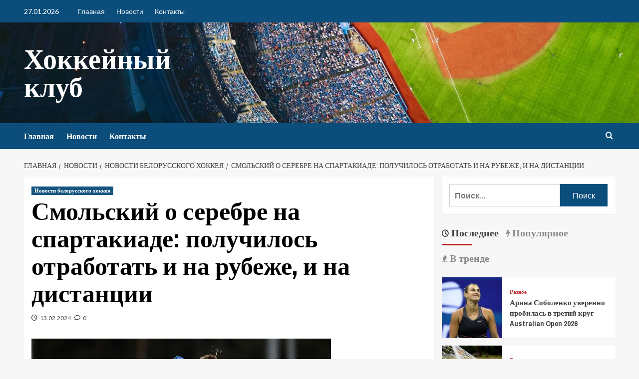

--- FILE ---
content_type: text/html; charset=UTF-8
request_url: https://hcshahter.by/novosti/novosti-belorusskogo-khokkeya/smolskii-o-serebre-na-spartakiade-polychilos-otrabotat-i-na-rybeje-i-na-distancii
body_size: 28823
content:
<!doctype html>
<html lang="ru-RU">

<head>
    <meta charset="UTF-8">
    <meta name="viewport" content="width=device-width, initial-scale=1">
    <link rel="profile" href="http://gmpg.org/xfn/11">
    <meta name='robots' content='index, follow, max-image-preview:large, max-snippet:-1, max-video-preview:-1' />
<link rel='preload' href='https://fonts.googleapis.com/css?family=Source%2BSans%2BPro%3A400%2C700%7CLato%3A400%2C700&#038;subset=latin%2Ccyrillic&#038;display=swap' as='style' onload="this.onload=null;this.rel='stylesheet'" type='text/css' media='all' crossorigin='anonymous'>
<link rel='preconnect' href='https://fonts.googleapis.com' crossorigin='anonymous'>
<link rel='preconnect' href='https://fonts.gstatic.com' crossorigin='anonymous'>

	<!-- This site is optimized with the Yoast SEO plugin v26.7 - https://yoast.com/wordpress/plugins/seo/ -->
	<title>Смольский о серебре на спартакиаде: получилось отработать и на рубеже, и на дистанции</title>
	<link rel="canonical" href="https://hcshahter.by/novosti/novosti-belorusskogo-khokkeya/smolskii-o-serebre-na-spartakiade-polychilos-otrabotat-i-na-rybeje-i-na-distancii" />
	<meta property="og:locale" content="ru_RU" />
	<meta property="og:type" content="article" />
	<meta property="og:title" content="Смольский о серебре на спартакиаде: получилось отработать и на рубеже, и на дистанции" />
	<meta property="og:description" content="Антон Смольский. Фото из архива 13 февраля, Минск /Корр. БЕЛТА/. Белорусский биатлонист Антон Смольский прокомментировал..." />
	<meta property="og:url" content="https://hcshahter.by/novosti/novosti-belorusskogo-khokkeya/smolskii-o-serebre-na-spartakiade-polychilos-otrabotat-i-na-rybeje-i-na-distancii" />
	<meta property="og:site_name" content="Хоккейный клуб" />
	<meta property="article:published_time" content="2024-02-13T10:56:12+00:00" />
	<meta property="og:image" content="https://hcshahter.by/wp-content/uploads/2024/02/44c93f6f8eafb774c811fd696b2aebac-1.jpg" />
	<meta property="og:image:width" content="600" />
	<meta property="og:image:height" content="335" />
	<meta property="og:image:type" content="image/jpeg" />
	<meta name="author" content="admin" />
	<meta name="twitter:card" content="summary_large_image" />
	<meta name="twitter:label1" content="Написано автором" />
	<meta name="twitter:data1" content="admin" />
	<script type="application/ld+json" class="yoast-schema-graph">{"@context":"https://schema.org","@graph":[{"@type":"Article","@id":"https://hcshahter.by/novosti/novosti-belorusskogo-khokkeya/smolskii-o-serebre-na-spartakiade-polychilos-otrabotat-i-na-rybeje-i-na-distancii#article","isPartOf":{"@id":"https://hcshahter.by/novosti/novosti-belorusskogo-khokkeya/smolskii-o-serebre-na-spartakiade-polychilos-otrabotat-i-na-rybeje-i-na-distancii"},"author":{"name":"admin","@id":"https://hcshahter.by/#/schema/person/9c43880c5743fec822a4546aefe240c0"},"headline":"Смольский о серебре на спартакиаде: получилось отработать и на рубеже, и на дистанции","datePublished":"2024-02-13T10:56:12+00:00","mainEntityOfPage":{"@id":"https://hcshahter.by/novosti/novosti-belorusskogo-khokkeya/smolskii-o-serebre-na-spartakiade-polychilos-otrabotat-i-na-rybeje-i-na-distancii"},"wordCount":219,"commentCount":0,"image":{"@id":"https://hcshahter.by/novosti/novosti-belorusskogo-khokkeya/smolskii-o-serebre-na-spartakiade-polychilos-otrabotat-i-na-rybeje-i-na-distancii#primaryimage"},"thumbnailUrl":"https://hcshahter.by/wp-content/uploads/2024/02/44c93f6f8eafb774c811fd696b2aebac.jpg","keywords":["биатлон"],"articleSection":["Новости белорусского хоккея"],"inLanguage":"ru-RU","potentialAction":[{"@type":"CommentAction","name":"Comment","target":["https://hcshahter.by/novosti/novosti-belorusskogo-khokkeya/smolskii-o-serebre-na-spartakiade-polychilos-otrabotat-i-na-rybeje-i-na-distancii#respond"]}]},{"@type":"WebPage","@id":"https://hcshahter.by/novosti/novosti-belorusskogo-khokkeya/smolskii-o-serebre-na-spartakiade-polychilos-otrabotat-i-na-rybeje-i-na-distancii","url":"https://hcshahter.by/novosti/novosti-belorusskogo-khokkeya/smolskii-o-serebre-na-spartakiade-polychilos-otrabotat-i-na-rybeje-i-na-distancii","name":"Смольский о серебре на спартакиаде: получилось отработать и на рубеже, и на дистанции","isPartOf":{"@id":"https://hcshahter.by/#website"},"primaryImageOfPage":{"@id":"https://hcshahter.by/novosti/novosti-belorusskogo-khokkeya/smolskii-o-serebre-na-spartakiade-polychilos-otrabotat-i-na-rybeje-i-na-distancii#primaryimage"},"image":{"@id":"https://hcshahter.by/novosti/novosti-belorusskogo-khokkeya/smolskii-o-serebre-na-spartakiade-polychilos-otrabotat-i-na-rybeje-i-na-distancii#primaryimage"},"thumbnailUrl":"https://hcshahter.by/wp-content/uploads/2024/02/44c93f6f8eafb774c811fd696b2aebac.jpg","datePublished":"2024-02-13T10:56:12+00:00","author":{"@id":"https://hcshahter.by/#/schema/person/9c43880c5743fec822a4546aefe240c0"},"breadcrumb":{"@id":"https://hcshahter.by/novosti/novosti-belorusskogo-khokkeya/smolskii-o-serebre-na-spartakiade-polychilos-otrabotat-i-na-rybeje-i-na-distancii#breadcrumb"},"inLanguage":"ru-RU","potentialAction":[{"@type":"ReadAction","target":["https://hcshahter.by/novosti/novosti-belorusskogo-khokkeya/smolskii-o-serebre-na-spartakiade-polychilos-otrabotat-i-na-rybeje-i-na-distancii"]}]},{"@type":"ImageObject","inLanguage":"ru-RU","@id":"https://hcshahter.by/novosti/novosti-belorusskogo-khokkeya/smolskii-o-serebre-na-spartakiade-polychilos-otrabotat-i-na-rybeje-i-na-distancii#primaryimage","url":"https://hcshahter.by/wp-content/uploads/2024/02/44c93f6f8eafb774c811fd696b2aebac.jpg","contentUrl":"https://hcshahter.by/wp-content/uploads/2024/02/44c93f6f8eafb774c811fd696b2aebac.jpg","width":600,"height":335},{"@type":"BreadcrumbList","@id":"https://hcshahter.by/novosti/novosti-belorusskogo-khokkeya/smolskii-o-serebre-na-spartakiade-polychilos-otrabotat-i-na-rybeje-i-na-distancii#breadcrumb","itemListElement":[{"@type":"ListItem","position":1,"name":"Главная страница","item":"https://hcshahter.by/"},{"@type":"ListItem","position":2,"name":"Смольский о серебре на спартакиаде: получилось отработать и на рубеже, и на дистанции"}]},{"@type":"WebSite","@id":"https://hcshahter.by/#website","url":"https://hcshahter.by/","name":"Хоккейный клуб","description":"","potentialAction":[{"@type":"SearchAction","target":{"@type":"EntryPoint","urlTemplate":"https://hcshahter.by/?s={search_term_string}"},"query-input":{"@type":"PropertyValueSpecification","valueRequired":true,"valueName":"search_term_string"}}],"inLanguage":"ru-RU"},{"@type":"Person","@id":"https://hcshahter.by/#/schema/person/9c43880c5743fec822a4546aefe240c0","name":"admin","image":{"@type":"ImageObject","inLanguage":"ru-RU","@id":"https://hcshahter.by/#/schema/person/image/","url":"https://secure.gravatar.com/avatar/312cdcf38b28165683a140e612e3f9539f86d26244a3dfc71ba6b2cdead2a3eb?s=96&d=mm&r=g","contentUrl":"https://secure.gravatar.com/avatar/312cdcf38b28165683a140e612e3f9539f86d26244a3dfc71ba6b2cdead2a3eb?s=96&d=mm&r=g","caption":"admin"},"sameAs":["https://hcshahter.by"],"url":"https://hcshahter.by/author/admin"}]}</script>
	<!-- / Yoast SEO plugin. -->


<link rel='dns-prefetch' href='//fonts.googleapis.com' />
<link rel='preconnect' href='https://fonts.googleapis.com' />
<link rel='preconnect' href='https://fonts.gstatic.com' />
<link rel="alternate" type="application/rss+xml" title="Хоккейный клуб &raquo; Лента" href="https://hcshahter.by/feed" />
<link rel="alternate" type="application/rss+xml" title="Хоккейный клуб &raquo; Лента комментариев" href="https://hcshahter.by/comments/feed" />
<link rel="alternate" type="application/rss+xml" title="Хоккейный клуб &raquo; Лента комментариев к &laquo;Смольский о серебре на спартакиаде: получилось отработать и на рубеже, и на дистанции&raquo;" href="https://hcshahter.by/novosti/novosti-belorusskogo-khokkeya/smolskii-o-serebre-na-spartakiade-polychilos-otrabotat-i-na-rybeje-i-na-distancii/feed" />
<link rel="alternate" title="oEmbed (JSON)" type="application/json+oembed" href="https://hcshahter.by/wp-json/oembed/1.0/embed?url=https%3A%2F%2Fhcshahter.by%2Fnovosti%2Fnovosti-belorusskogo-khokkeya%2Fsmolskii-o-serebre-na-spartakiade-polychilos-otrabotat-i-na-rybeje-i-na-distancii" />
<link rel="alternate" title="oEmbed (XML)" type="text/xml+oembed" href="https://hcshahter.by/wp-json/oembed/1.0/embed?url=https%3A%2F%2Fhcshahter.by%2Fnovosti%2Fnovosti-belorusskogo-khokkeya%2Fsmolskii-o-serebre-na-spartakiade-polychilos-otrabotat-i-na-rybeje-i-na-distancii&#038;format=xml" />
<style id='wp-img-auto-sizes-contain-inline-css' type='text/css'>
img:is([sizes=auto i],[sizes^="auto," i]){contain-intrinsic-size:3000px 1500px}
/*# sourceURL=wp-img-auto-sizes-contain-inline-css */
</style>
<link rel='stylesheet' id='blockspare-blocks-fontawesome-front-css' href='https://hcshahter.by/wp-content/plugins/blockspare/assets/fontawesome/css/all.css?ver=6.9' type='text/css' media='all' />
<link rel='stylesheet' id='blockspare-frontend-block-style-css-css' href='https://hcshahter.by/wp-content/plugins/blockspare/dist/style-blocks.css?ver=6.9' type='text/css' media='all' />
<link rel='stylesheet' id='slick-css-css' href='https://hcshahter.by/wp-content/plugins/blockspare/assets/slick/css/slick.css?ver=6.9' type='text/css' media='all' />
<link rel='stylesheet' id='latest-posts-block-fontawesome-front-css' href='https://hcshahter.by/wp-content/plugins/latest-posts-block-lite/src/assets/fontawesome/css/all.css?ver=1768776200' type='text/css' media='all' />
<link rel='stylesheet' id='latest-posts-block-frontend-block-style-css-css' href='https://hcshahter.by/wp-content/plugins/latest-posts-block-lite/dist/blocks.style.build.css?ver=6.9' type='text/css' media='all' />
<link rel='stylesheet' id='magic-content-box-blocks-fontawesome-front-css' href='https://hcshahter.by/wp-content/plugins/magic-content-box-lite/src/assets/fontawesome/css/all.css?ver=1768776202' type='text/css' media='all' />
<link rel='stylesheet' id='magic-content-box-frontend-block-style-css-css' href='https://hcshahter.by/wp-content/plugins/magic-content-box-lite/dist/blocks.style.build.css?ver=6.9' type='text/css' media='all' />
<style id='wp-emoji-styles-inline-css' type='text/css'>

	img.wp-smiley, img.emoji {
		display: inline !important;
		border: none !important;
		box-shadow: none !important;
		height: 1em !important;
		width: 1em !important;
		margin: 0 0.07em !important;
		vertical-align: -0.1em !important;
		background: none !important;
		padding: 0 !important;
	}
/*# sourceURL=wp-emoji-styles-inline-css */
</style>
<link rel='stylesheet' id='wp-block-library-css' href='https://hcshahter.by/wp-includes/css/dist/block-library/style.min.css?ver=6.9' type='text/css' media='all' />
<style id='wp-block-library-theme-inline-css' type='text/css'>
.wp-block-audio :where(figcaption){color:#555;font-size:13px;text-align:center}.is-dark-theme .wp-block-audio :where(figcaption){color:#ffffffa6}.wp-block-audio{margin:0 0 1em}.wp-block-code{border:1px solid #ccc;border-radius:4px;font-family:Menlo,Consolas,monaco,monospace;padding:.8em 1em}.wp-block-embed :where(figcaption){color:#555;font-size:13px;text-align:center}.is-dark-theme .wp-block-embed :where(figcaption){color:#ffffffa6}.wp-block-embed{margin:0 0 1em}.blocks-gallery-caption{color:#555;font-size:13px;text-align:center}.is-dark-theme .blocks-gallery-caption{color:#ffffffa6}:root :where(.wp-block-image figcaption){color:#555;font-size:13px;text-align:center}.is-dark-theme :root :where(.wp-block-image figcaption){color:#ffffffa6}.wp-block-image{margin:0 0 1em}.wp-block-pullquote{border-bottom:4px solid;border-top:4px solid;color:currentColor;margin-bottom:1.75em}.wp-block-pullquote :where(cite),.wp-block-pullquote :where(footer),.wp-block-pullquote__citation{color:currentColor;font-size:.8125em;font-style:normal;text-transform:uppercase}.wp-block-quote{border-left:.25em solid;margin:0 0 1.75em;padding-left:1em}.wp-block-quote cite,.wp-block-quote footer{color:currentColor;font-size:.8125em;font-style:normal;position:relative}.wp-block-quote:where(.has-text-align-right){border-left:none;border-right:.25em solid;padding-left:0;padding-right:1em}.wp-block-quote:where(.has-text-align-center){border:none;padding-left:0}.wp-block-quote.is-large,.wp-block-quote.is-style-large,.wp-block-quote:where(.is-style-plain){border:none}.wp-block-search .wp-block-search__label{font-weight:700}.wp-block-search__button{border:1px solid #ccc;padding:.375em .625em}:where(.wp-block-group.has-background){padding:1.25em 2.375em}.wp-block-separator.has-css-opacity{opacity:.4}.wp-block-separator{border:none;border-bottom:2px solid;margin-left:auto;margin-right:auto}.wp-block-separator.has-alpha-channel-opacity{opacity:1}.wp-block-separator:not(.is-style-wide):not(.is-style-dots){width:100px}.wp-block-separator.has-background:not(.is-style-dots){border-bottom:none;height:1px}.wp-block-separator.has-background:not(.is-style-wide):not(.is-style-dots){height:2px}.wp-block-table{margin:0 0 1em}.wp-block-table td,.wp-block-table th{word-break:normal}.wp-block-table :where(figcaption){color:#555;font-size:13px;text-align:center}.is-dark-theme .wp-block-table :where(figcaption){color:#ffffffa6}.wp-block-video :where(figcaption){color:#555;font-size:13px;text-align:center}.is-dark-theme .wp-block-video :where(figcaption){color:#ffffffa6}.wp-block-video{margin:0 0 1em}:root :where(.wp-block-template-part.has-background){margin-bottom:0;margin-top:0;padding:1.25em 2.375em}
/*# sourceURL=/wp-includes/css/dist/block-library/theme.min.css */
</style>
<style id='global-styles-inline-css' type='text/css'>
:root{--wp--preset--aspect-ratio--square: 1;--wp--preset--aspect-ratio--4-3: 4/3;--wp--preset--aspect-ratio--3-4: 3/4;--wp--preset--aspect-ratio--3-2: 3/2;--wp--preset--aspect-ratio--2-3: 2/3;--wp--preset--aspect-ratio--16-9: 16/9;--wp--preset--aspect-ratio--9-16: 9/16;--wp--preset--color--black: #000000;--wp--preset--color--cyan-bluish-gray: #abb8c3;--wp--preset--color--white: #ffffff;--wp--preset--color--pale-pink: #f78da7;--wp--preset--color--vivid-red: #cf2e2e;--wp--preset--color--luminous-vivid-orange: #ff6900;--wp--preset--color--luminous-vivid-amber: #fcb900;--wp--preset--color--light-green-cyan: #7bdcb5;--wp--preset--color--vivid-green-cyan: #00d084;--wp--preset--color--pale-cyan-blue: #8ed1fc;--wp--preset--color--vivid-cyan-blue: #0693e3;--wp--preset--color--vivid-purple: #9b51e0;--wp--preset--gradient--vivid-cyan-blue-to-vivid-purple: linear-gradient(135deg,rgb(6,147,227) 0%,rgb(155,81,224) 100%);--wp--preset--gradient--light-green-cyan-to-vivid-green-cyan: linear-gradient(135deg,rgb(122,220,180) 0%,rgb(0,208,130) 100%);--wp--preset--gradient--luminous-vivid-amber-to-luminous-vivid-orange: linear-gradient(135deg,rgb(252,185,0) 0%,rgb(255,105,0) 100%);--wp--preset--gradient--luminous-vivid-orange-to-vivid-red: linear-gradient(135deg,rgb(255,105,0) 0%,rgb(207,46,46) 100%);--wp--preset--gradient--very-light-gray-to-cyan-bluish-gray: linear-gradient(135deg,rgb(238,238,238) 0%,rgb(169,184,195) 100%);--wp--preset--gradient--cool-to-warm-spectrum: linear-gradient(135deg,rgb(74,234,220) 0%,rgb(151,120,209) 20%,rgb(207,42,186) 40%,rgb(238,44,130) 60%,rgb(251,105,98) 80%,rgb(254,248,76) 100%);--wp--preset--gradient--blush-light-purple: linear-gradient(135deg,rgb(255,206,236) 0%,rgb(152,150,240) 100%);--wp--preset--gradient--blush-bordeaux: linear-gradient(135deg,rgb(254,205,165) 0%,rgb(254,45,45) 50%,rgb(107,0,62) 100%);--wp--preset--gradient--luminous-dusk: linear-gradient(135deg,rgb(255,203,112) 0%,rgb(199,81,192) 50%,rgb(65,88,208) 100%);--wp--preset--gradient--pale-ocean: linear-gradient(135deg,rgb(255,245,203) 0%,rgb(182,227,212) 50%,rgb(51,167,181) 100%);--wp--preset--gradient--electric-grass: linear-gradient(135deg,rgb(202,248,128) 0%,rgb(113,206,126) 100%);--wp--preset--gradient--midnight: linear-gradient(135deg,rgb(2,3,129) 0%,rgb(40,116,252) 100%);--wp--preset--font-size--small: 13px;--wp--preset--font-size--medium: 20px;--wp--preset--font-size--large: 36px;--wp--preset--font-size--x-large: 42px;--wp--preset--spacing--20: 0.44rem;--wp--preset--spacing--30: 0.67rem;--wp--preset--spacing--40: 1rem;--wp--preset--spacing--50: 1.5rem;--wp--preset--spacing--60: 2.25rem;--wp--preset--spacing--70: 3.38rem;--wp--preset--spacing--80: 5.06rem;--wp--preset--shadow--natural: 6px 6px 9px rgba(0, 0, 0, 0.2);--wp--preset--shadow--deep: 12px 12px 50px rgba(0, 0, 0, 0.4);--wp--preset--shadow--sharp: 6px 6px 0px rgba(0, 0, 0, 0.2);--wp--preset--shadow--outlined: 6px 6px 0px -3px rgb(255, 255, 255), 6px 6px rgb(0, 0, 0);--wp--preset--shadow--crisp: 6px 6px 0px rgb(0, 0, 0);}:root { --wp--style--global--content-size: 740px;--wp--style--global--wide-size: 1200px; }:where(body) { margin: 0; }.wp-site-blocks > .alignleft { float: left; margin-right: 2em; }.wp-site-blocks > .alignright { float: right; margin-left: 2em; }.wp-site-blocks > .aligncenter { justify-content: center; margin-left: auto; margin-right: auto; }:where(.wp-site-blocks) > * { margin-block-start: 24px; margin-block-end: 0; }:where(.wp-site-blocks) > :first-child { margin-block-start: 0; }:where(.wp-site-blocks) > :last-child { margin-block-end: 0; }:root { --wp--style--block-gap: 24px; }:root :where(.is-layout-flow) > :first-child{margin-block-start: 0;}:root :where(.is-layout-flow) > :last-child{margin-block-end: 0;}:root :where(.is-layout-flow) > *{margin-block-start: 24px;margin-block-end: 0;}:root :where(.is-layout-constrained) > :first-child{margin-block-start: 0;}:root :where(.is-layout-constrained) > :last-child{margin-block-end: 0;}:root :where(.is-layout-constrained) > *{margin-block-start: 24px;margin-block-end: 0;}:root :where(.is-layout-flex){gap: 24px;}:root :where(.is-layout-grid){gap: 24px;}.is-layout-flow > .alignleft{float: left;margin-inline-start: 0;margin-inline-end: 2em;}.is-layout-flow > .alignright{float: right;margin-inline-start: 2em;margin-inline-end: 0;}.is-layout-flow > .aligncenter{margin-left: auto !important;margin-right: auto !important;}.is-layout-constrained > .alignleft{float: left;margin-inline-start: 0;margin-inline-end: 2em;}.is-layout-constrained > .alignright{float: right;margin-inline-start: 2em;margin-inline-end: 0;}.is-layout-constrained > .aligncenter{margin-left: auto !important;margin-right: auto !important;}.is-layout-constrained > :where(:not(.alignleft):not(.alignright):not(.alignfull)){max-width: var(--wp--style--global--content-size);margin-left: auto !important;margin-right: auto !important;}.is-layout-constrained > .alignwide{max-width: var(--wp--style--global--wide-size);}body .is-layout-flex{display: flex;}.is-layout-flex{flex-wrap: wrap;align-items: center;}.is-layout-flex > :is(*, div){margin: 0;}body .is-layout-grid{display: grid;}.is-layout-grid > :is(*, div){margin: 0;}body{padding-top: 0px;padding-right: 0px;padding-bottom: 0px;padding-left: 0px;}a:where(:not(.wp-element-button)){text-decoration: none;}:root :where(.wp-element-button, .wp-block-button__link){background-color: #32373c;border-width: 0;color: #fff;font-family: inherit;font-size: inherit;font-style: inherit;font-weight: inherit;letter-spacing: inherit;line-height: inherit;padding-top: calc(0.667em + 2px);padding-right: calc(1.333em + 2px);padding-bottom: calc(0.667em + 2px);padding-left: calc(1.333em + 2px);text-decoration: none;text-transform: inherit;}.has-black-color{color: var(--wp--preset--color--black) !important;}.has-cyan-bluish-gray-color{color: var(--wp--preset--color--cyan-bluish-gray) !important;}.has-white-color{color: var(--wp--preset--color--white) !important;}.has-pale-pink-color{color: var(--wp--preset--color--pale-pink) !important;}.has-vivid-red-color{color: var(--wp--preset--color--vivid-red) !important;}.has-luminous-vivid-orange-color{color: var(--wp--preset--color--luminous-vivid-orange) !important;}.has-luminous-vivid-amber-color{color: var(--wp--preset--color--luminous-vivid-amber) !important;}.has-light-green-cyan-color{color: var(--wp--preset--color--light-green-cyan) !important;}.has-vivid-green-cyan-color{color: var(--wp--preset--color--vivid-green-cyan) !important;}.has-pale-cyan-blue-color{color: var(--wp--preset--color--pale-cyan-blue) !important;}.has-vivid-cyan-blue-color{color: var(--wp--preset--color--vivid-cyan-blue) !important;}.has-vivid-purple-color{color: var(--wp--preset--color--vivid-purple) !important;}.has-black-background-color{background-color: var(--wp--preset--color--black) !important;}.has-cyan-bluish-gray-background-color{background-color: var(--wp--preset--color--cyan-bluish-gray) !important;}.has-white-background-color{background-color: var(--wp--preset--color--white) !important;}.has-pale-pink-background-color{background-color: var(--wp--preset--color--pale-pink) !important;}.has-vivid-red-background-color{background-color: var(--wp--preset--color--vivid-red) !important;}.has-luminous-vivid-orange-background-color{background-color: var(--wp--preset--color--luminous-vivid-orange) !important;}.has-luminous-vivid-amber-background-color{background-color: var(--wp--preset--color--luminous-vivid-amber) !important;}.has-light-green-cyan-background-color{background-color: var(--wp--preset--color--light-green-cyan) !important;}.has-vivid-green-cyan-background-color{background-color: var(--wp--preset--color--vivid-green-cyan) !important;}.has-pale-cyan-blue-background-color{background-color: var(--wp--preset--color--pale-cyan-blue) !important;}.has-vivid-cyan-blue-background-color{background-color: var(--wp--preset--color--vivid-cyan-blue) !important;}.has-vivid-purple-background-color{background-color: var(--wp--preset--color--vivid-purple) !important;}.has-black-border-color{border-color: var(--wp--preset--color--black) !important;}.has-cyan-bluish-gray-border-color{border-color: var(--wp--preset--color--cyan-bluish-gray) !important;}.has-white-border-color{border-color: var(--wp--preset--color--white) !important;}.has-pale-pink-border-color{border-color: var(--wp--preset--color--pale-pink) !important;}.has-vivid-red-border-color{border-color: var(--wp--preset--color--vivid-red) !important;}.has-luminous-vivid-orange-border-color{border-color: var(--wp--preset--color--luminous-vivid-orange) !important;}.has-luminous-vivid-amber-border-color{border-color: var(--wp--preset--color--luminous-vivid-amber) !important;}.has-light-green-cyan-border-color{border-color: var(--wp--preset--color--light-green-cyan) !important;}.has-vivid-green-cyan-border-color{border-color: var(--wp--preset--color--vivid-green-cyan) !important;}.has-pale-cyan-blue-border-color{border-color: var(--wp--preset--color--pale-cyan-blue) !important;}.has-vivid-cyan-blue-border-color{border-color: var(--wp--preset--color--vivid-cyan-blue) !important;}.has-vivid-purple-border-color{border-color: var(--wp--preset--color--vivid-purple) !important;}.has-vivid-cyan-blue-to-vivid-purple-gradient-background{background: var(--wp--preset--gradient--vivid-cyan-blue-to-vivid-purple) !important;}.has-light-green-cyan-to-vivid-green-cyan-gradient-background{background: var(--wp--preset--gradient--light-green-cyan-to-vivid-green-cyan) !important;}.has-luminous-vivid-amber-to-luminous-vivid-orange-gradient-background{background: var(--wp--preset--gradient--luminous-vivid-amber-to-luminous-vivid-orange) !important;}.has-luminous-vivid-orange-to-vivid-red-gradient-background{background: var(--wp--preset--gradient--luminous-vivid-orange-to-vivid-red) !important;}.has-very-light-gray-to-cyan-bluish-gray-gradient-background{background: var(--wp--preset--gradient--very-light-gray-to-cyan-bluish-gray) !important;}.has-cool-to-warm-spectrum-gradient-background{background: var(--wp--preset--gradient--cool-to-warm-spectrum) !important;}.has-blush-light-purple-gradient-background{background: var(--wp--preset--gradient--blush-light-purple) !important;}.has-blush-bordeaux-gradient-background{background: var(--wp--preset--gradient--blush-bordeaux) !important;}.has-luminous-dusk-gradient-background{background: var(--wp--preset--gradient--luminous-dusk) !important;}.has-pale-ocean-gradient-background{background: var(--wp--preset--gradient--pale-ocean) !important;}.has-electric-grass-gradient-background{background: var(--wp--preset--gradient--electric-grass) !important;}.has-midnight-gradient-background{background: var(--wp--preset--gradient--midnight) !important;}.has-small-font-size{font-size: var(--wp--preset--font-size--small) !important;}.has-medium-font-size{font-size: var(--wp--preset--font-size--medium) !important;}.has-large-font-size{font-size: var(--wp--preset--font-size--large) !important;}.has-x-large-font-size{font-size: var(--wp--preset--font-size--x-large) !important;}
:root :where(.wp-block-pullquote){font-size: 1.5em;line-height: 1.6;}
/*# sourceURL=global-styles-inline-css */
</style>
<link rel='stylesheet' id='elespare-icons-css' href='https://hcshahter.by/wp-content/plugins/elespare/assets/font/elespare-icons.css?ver=3.3.10' type='text/css' media='all' />
<link rel='stylesheet' id='elementor-icons-css' href='https://hcshahter.by/wp-content/plugins/elementor/assets/lib/eicons/css/elementor-icons.min.css?ver=5.45.0' type='text/css' media='all' />
<link rel='stylesheet' id='elementor-frontend-css' href='https://hcshahter.by/wp-content/plugins/elementor/assets/css/frontend.min.css?ver=3.34.1' type='text/css' media='all' />
<link rel='stylesheet' id='elementor-post-846-css' href='https://hcshahter.by/wp-content/uploads/elementor/css/post-846.css?ver=1768776207' type='text/css' media='all' />
<link rel='stylesheet' id='elespare-posts-grid-css' href='https://hcshahter.by/wp-content/plugins/elespare/dist/elespare.style.build.min.css?ver=3.3.7' type='text/css' media='all' />
<link rel='stylesheet' id='newsport-google-fonts-css' href='https://fonts.googleapis.com/css?family=Archivo+Narrow:400,400italic,700' type='text/css' media='all' />
<link rel='stylesheet' id='bootstrap-css' href='https://hcshahter.by/wp-content/themes/covernews/assets/bootstrap/css/bootstrap.min.css?ver=6.9' type='text/css' media='all' />
<link rel='stylesheet' id='covernews-style-css' href='https://hcshahter.by/wp-content/themes/covernews/style.css?ver=6.9' type='text/css' media='all' />
<link rel='stylesheet' id='newsport-css' href='https://hcshahter.by/wp-content/themes/newsport/style.css?ver=2.0.2' type='text/css' media='all' />
<link rel='stylesheet' id='covernews-google-fonts-css' href='https://fonts.googleapis.com/css?family=Source%2BSans%2BPro%3A400%2C700%7CLato%3A400%2C700&#038;subset=latin%2Ccyrillic&#038;display=swap' type='text/css' media='all' />
<link rel='stylesheet' id='covernews-icons-css' href='https://hcshahter.by/wp-content/themes/covernews/assets/icons/style.css?ver=6.9' type='text/css' media='all' />
<link rel='stylesheet' id='elementor-gf-local-roboto-css' href='https://hcshahter.by/wp-content/uploads/elementor/google-fonts/css/roboto.css?ver=1747251892' type='text/css' media='all' />
<link rel='stylesheet' id='elementor-gf-local-robotoslab-css' href='https://hcshahter.by/wp-content/uploads/elementor/google-fonts/css/robotoslab.css?ver=1747251897' type='text/css' media='all' />
<script type="text/javascript" src="https://hcshahter.by/wp-includes/js/jquery/jquery.min.js?ver=3.7.1" id="jquery-core-js"></script>
<script type="text/javascript" src="https://hcshahter.by/wp-includes/js/jquery/jquery-migrate.min.js?ver=3.4.1" id="jquery-migrate-js"></script>
<script type="text/javascript" src="https://hcshahter.by/wp-content/plugins/blockspare/assets/js/countup/waypoints.min.js?ver=6.9" id="waypoint-js"></script>
<script type="text/javascript" src="https://hcshahter.by/wp-content/plugins/blockspare/assets/js/countup/jquery.counterup.min.js?ver=1" id="countup-js"></script>
<link rel="https://api.w.org/" href="https://hcshahter.by/wp-json/" /><link rel="alternate" title="JSON" type="application/json" href="https://hcshahter.by/wp-json/wp/v2/posts/12776" /><link rel="EditURI" type="application/rsd+xml" title="RSD" href="https://hcshahter.by/xmlrpc.php?rsd" />
<meta name="generator" content="WordPress 6.9" />
<link rel='shortlink' href='https://hcshahter.by/?p=12776' />
<link rel="preload" href="https://hcshahter.by/wp-content/uploads/2023/07/cropped-pexels-photo-139762-1-2.jpeg" as="image"><link rel="pingback" href="https://hcshahter.by/xmlrpc.php"><meta name="generator" content="Elementor 3.34.1; features: additional_custom_breakpoints; settings: css_print_method-external, google_font-enabled, font_display-auto">
			<style>
				.e-con.e-parent:nth-of-type(n+4):not(.e-lazyloaded):not(.e-no-lazyload),
				.e-con.e-parent:nth-of-type(n+4):not(.e-lazyloaded):not(.e-no-lazyload) * {
					background-image: none !important;
				}
				@media screen and (max-height: 1024px) {
					.e-con.e-parent:nth-of-type(n+3):not(.e-lazyloaded):not(.e-no-lazyload),
					.e-con.e-parent:nth-of-type(n+3):not(.e-lazyloaded):not(.e-no-lazyload) * {
						background-image: none !important;
					}
				}
				@media screen and (max-height: 640px) {
					.e-con.e-parent:nth-of-type(n+2):not(.e-lazyloaded):not(.e-no-lazyload),
					.e-con.e-parent:nth-of-type(n+2):not(.e-lazyloaded):not(.e-no-lazyload) * {
						background-image: none !important;
					}
				}
			</style>
			        <style type="text/css">
                        body .masthead-banner.data-bg:before {
                background: rgba(0,0,0,0);
            }
                        .site-title a,
            .site-header .site-branding .site-title a:visited,
            .site-header .site-branding .site-title a:hover,
            .site-description {
                color: #ffffff;
            }

            .site-branding .site-title {
                font-size: 56px;
            }

            @media only screen and (max-width: 640px) {
                .header-layout-3 .site-header .site-branding .site-title,
                .site-branding .site-title {
                    font-size: 60px;

                }
              }   

           @media only screen and (max-width: 375px) {
               .header-layout-3 .site-header .site-branding .site-title,
               .site-branding .site-title {
                        font-size: 50px;

                    }
                }
                
                    .elementor-template-full-width .elementor-section.elementor-section-full_width > .elementor-container,
        .elementor-template-full-width .elementor-section.elementor-section-boxed > .elementor-container{
            max-width: 1200px;
        }
        @media (min-width: 1600px){
            .elementor-template-full-width .elementor-section.elementor-section-full_width > .elementor-container,
            .elementor-template-full-width .elementor-section.elementor-section-boxed > .elementor-container{
                max-width: 1600px;
            }
        }
        
        .align-content-left .elementor-section-stretched,
        .align-content-right .elementor-section-stretched {
            max-width: 100%;
            left: 0 !important;
        }


        </style>
        </head>

<body class="wp-singular post-template-default single single-post postid-12776 single-format-standard wp-embed-responsive wp-theme-covernews wp-child-theme-newsport default-content-layout archive-layout-full scrollup-sticky-header aft-sticky-header aft-sticky-sidebar default aft-container-default aft-main-banner-slider-editors-picks-trending single-content-mode-default header-image-default align-content-left aft-and elementor-default elementor-kit-846">
    
    
    <div id="page" class="site">
        <a class="skip-link screen-reader-text" href="#content">Перейти к содержимому</a>

            <div class="header-layout-1">
                    <div class="top-masthead">

                <div class="container">
                    <div class="row">
                                                    <div class="col-xs-12 col-sm-12 col-md-8 device-center">
                                                                    <span class="topbar-date">
                                       27.01.2026                                    </span>

                                
                                <div class="top-navigation"><ul id="top-menu" class="menu"><li id="menu-item-827" class="menu-item menu-item-type-custom menu-item-object-custom menu-item-827"><a href="/">Главная</a></li>
<li id="menu-item-828" class="menu-item menu-item-type-post_type menu-item-object-page current_page_parent menu-item-828"><a href="https://hcshahter.by/blog">Новости</a></li>
<li id="menu-item-883" class="menu-item menu-item-type-post_type menu-item-object-page menu-item-883"><a href="https://hcshahter.by/club/kontakty">Контакты</a></li>
</ul></div>                            </div>
                                                                    </div>
                </div>
            </div> <!--    Topbar Ends-->
                <header id="masthead" class="site-header">
                        <div class="masthead-banner data-bg"
                 data-background="https://hcshahter.by/wp-content/uploads/2023/07/cropped-pexels-photo-139762-1-2.jpeg">
                <div class="container">
                    <div class="row">
                        <div class="col-md-4">
                            <div class="site-branding">
                                                                    <p class="site-title font-family-1">
                                        <a href="https://hcshahter.by/"
                                           rel="home">Хоккейный клуб</a>
                                    </p>
                                
                                                            </div>
                        </div>
                        <div class="col-md-8">
                                        <div class="banner-promotions-wrapper">
                                    <div class="promotion-section">
                        <a href="" target="_blank">
                                                    </a>
                    </div>
                                
            </div>
            <!-- Trending line END -->
                                    </div>
                    </div>
                </div>
            </div>
            <nav id="site-navigation" class="main-navigation">
                <div class="container">
                    <div class="row">
                        <div class="kol-12">
                            <div class="navigation-container">



                                <span class="toggle-menu" aria-controls="primary-menu" aria-expanded="false">
                                <span class="screen-reader-text">Primary Menu</span>
                                 <i class="ham"></i>
                        </span>
                                <span class="af-mobile-site-title-wrap">
                                                                <p class="site-title font-family-1">
                                <a href="https://hcshahter.by/"
                                   rel="home">Хоккейный клуб</a>
                            </p>
                        </span>
                                <div class="menu main-menu"><ul id="primary-menu" class="menu"><li class="menu-item menu-item-type-custom menu-item-object-custom menu-item-827"><a href="/">Главная</a></li>
<li class="menu-item menu-item-type-post_type menu-item-object-page current_page_parent menu-item-828"><a href="https://hcshahter.by/blog">Новости</a></li>
<li class="menu-item menu-item-type-post_type menu-item-object-page menu-item-883"><a href="https://hcshahter.by/club/kontakty">Контакты</a></li>
</ul></div>
                                <div class="cart-search">

                                    <div class="af-search-wrap">
                                        <div class="search-overlay">
                                            <a href="#" title="Search" class="search-icon">
                                                <i class="fa fa-search"></i>
                                            </a>
                                            <div class="af-search-form">
                                                <form role="search" method="get" class="search-form" action="https://hcshahter.by/">
				<label>
					<span class="screen-reader-text">Найти:</span>
					<input type="search" class="search-field" placeholder="Поиск&hellip;" value="" name="s" />
				</label>
				<input type="submit" class="search-submit" value="Поиск" />
			</form>                                            </div>
                                        </div>
                                    </div>
                                </div>


                            </div>
                        </div>
                    </div>
                </div>
            </nav>
        </header>
    </div>

        
            <div id="content" class="container">
                                <div class="em-breadcrumbs font-family-1 covernews-breadcrumbs">
            <div class="row">
                <div role="navigation" aria-label="Навигационные цепочки" class="breadcrumb-trail breadcrumbs" itemprop="breadcrumb"><ul class="trail-items" itemscope itemtype="http://schema.org/BreadcrumbList"><meta name="numberOfItems" content="4" /><meta name="itemListOrder" content="Ascending" /><li itemprop="itemListElement" itemscope itemtype="http://schema.org/ListItem" class="trail-item trail-begin"><a href="https://hcshahter.by" rel="home" itemprop="item"><span itemprop="name">Главная</span></a><meta itemprop="position" content="1" /></li><li itemprop="itemListElement" itemscope itemtype="http://schema.org/ListItem" class="trail-item"><a href="https://hcshahter.by/novosti" itemprop="item"><span itemprop="name">Новости</span></a><meta itemprop="position" content="2" /></li><li itemprop="itemListElement" itemscope itemtype="http://schema.org/ListItem" class="trail-item"><a href="https://hcshahter.by/novosti/novosti-belorusskogo-khokkeya" itemprop="item"><span itemprop="name">Новости белорусского хоккея</span></a><meta itemprop="position" content="3" /></li><li itemprop="itemListElement" itemscope itemtype="http://schema.org/ListItem" class="trail-item trail-end"><a href="https://hcshahter.by/novosti/novosti-belorusskogo-khokkeya/smolskii-o-serebre-na-spartakiade-polychilos-otrabotat-i-na-rybeje-i-na-distancii" itemprop="item"><span itemprop="name">Смольский о серебре на спартакиаде: получилось отработать и на рубеже, и на дистанции</span></a><meta itemprop="position" content="4" /></li></ul></div>            </div>
        </div>
        <div class="section-block-upper row">
                <div id="primary" class="content-area">
                    <main id="main" class="site-main">

                                                    <article id="post-12776" class="af-single-article post-12776 post type-post status-publish format-standard has-post-thumbnail hentry category-novosti-belorusskogo-khokkeya tag-biatlon">
                                <div class="entry-content-wrap">
                                    <header class="entry-header">

    <div class="header-details-wrapper">
        <div class="entry-header-details">
                            <div class="figure-categories figure-categories-bg">
                                        <ul class="cat-links"><li class="meta-category">
                             <a class="covernews-categories category-color-1"
                            href="https://hcshahter.by/novosti/novosti-belorusskogo-khokkeya" 
                            aria-label="Посмотреть все записи в Новости белорусского хоккея"> 
                                 Новости белорусского хоккея
                             </a>
                        </li></ul>                </div>
                        <h1 class="entry-title">Смольский о серебре на спартакиаде: получилось отработать и на рубеже, и на дистанции</h1>
            
                
    <span class="author-links">

                    <span class="item-metadata posts-date">
          <i class="far fa-clock"></i>
          <a href="https://hcshahter.by/2024/02">
            13.02.2024          </a>
        </span>
                      <span class="aft-comment-count">
            <a href="https://hcshahter.by/novosti/novosti-belorusskogo-khokkeya/smolskii-o-serebre-na-spartakiade-polychilos-otrabotat-i-na-rybeje-i-na-distancii">
              <i class="far fa-comment"></i>
              <span class="aft-show-hover">
                0              </span>
            </a>
          </span>
          </span>
                

                    </div>
    </div>

    </header><!-- .entry-header -->                                    

    <div class="entry-content">
        <p><img decoding="async" title="Смольский о серебре на спартакиаде: получилось отработать и на рубеже, и на дистанции" src="/wp-content/uploads/2024/02/44c93f6f8eafb774c811fd696b2aebac.jpg" alt="Смольский о серебре на спартакиаде: получилось отработать и на рубеже, и на дистанции" /></p>
<p>                                                                                                                  Антон Смольский. Фото из архива                                                                                                                                                                                                                                                                                                                                                                                                                                                                                             13 февраля, Минск /Корр. БЕЛТА/. Белорусский биатлонист Антон Смольский прокомментировал свое выступление в индивидуальной гонке на Всероссийской спартакиаде в Златоусте, сообщает &#171;Матч ТВ&#187;.</p>
<p>   В индивидуальной гонке на 20 километров Смольский занял второе место. Призер Олимпийских игр в этом виде программы прошел все четыре огневых рубежа без промахов и уступил только Егору Сидорову из команды Красноярского края.     <br />      Смольский принес Беларуси первую медаль Всероссийской спартакиады</p>
<p>&#171;Стрельбой доволен. Ход был лучше, чем в прошлых гонках. Наверное, это связано с погодой: когда потеплее, организм работает лучше, а лыжи катят поприятнее и помягче. Рад тому, что получилось отработать на рубеже и по дистанции. Но у меня еще такое состояние, которое не позволяет максимально выкрутить себя и отдать на трассе все, что у меня есть. Надеюсь, далее по сезону я буду в максимальной боеготовности и смогу дать отпор Эдуарду Латыпову, &#8212; сказал Смольский в эфире &#171;Матч ТВ&#187;. &#8212; У нас с супругой сейчас смена караула &#8212; я поеду к сыну. Буду смотреть гонку Динары по телевизору, желаю ей хорошей работы и получить удовольствие от долгожданного возвращения&#187;.</p>
<p>Серебро Антона Смольского стало первой медалью белорусской делегации на спартакиаде. Далее награды в индивидуальной гонке разыграют женщины, этот старт станет для Динары Смольской первым после рождения ребенка.-0- <br />
<!--noindex-->Источник:  <a target="_blank" rel="nofollow noopener" href="http://www.belta.by/sport/view/smolskij-o-serebre-na-spartakiade-poluchilos-otrabotat-i-na-rubezhe-i-na-distantsii-615116-2024/">www.belta.by</a><!--/noindex--></p>
                    <div class="post-item-metadata entry-meta">
                            </div>
               
        
	<nav class="navigation post-navigation" aria-label="Post navigation">
		<h2 class="screen-reader-text">Post navigation</h2>
		<div class="nav-links"><div class="nav-previous"><a href="https://hcshahter.by/novosti/novosti-belorusskogo-khokkeya/beloryska-zmyshko-vyshla-v-final-chm-po-plavaniu-na-stometrovke-brassom" rel="prev">Previous: <span class="em-post-navigation nav-title">Белоруска Змушко вышла в финал ЧМ по плаванию на стометровке брассом</span></a></div><div class="nav-next"><a href="https://hcshahter.by/novosti/novosti-belorusskogo-khokkeya/biatlonistka-leshenko-zamknyla-top-10-individyalnoi-gonki-na-spartakiade" rel="next">Next: <span class="em-post-navigation nav-title">Биатлонистка Лещенко замкнула топ-10 индивидуальной гонки на спартакиаде</span></a></div></div>
	</nav>            </div><!-- .entry-content -->


                                </div>
                                
<div class="promotionspace enable-promotionspace">
  <div class="em-reated-posts  col-ten">
    <div class="row">
                <h3 class="related-title">
            Больше новостей          </h3>
                <div class="row">
                      <div class="col-sm-4 latest-posts-grid" data-mh="latest-posts-grid">
              <div class="spotlight-post">
                <figure class="categorised-article inside-img">
                  <div class="categorised-article-wrapper">
                    <div class="data-bg-hover data-bg-categorised read-bg-img">
                      <a href="https://hcshahter.by/novosti/novosti-belorusskogo-khokkeya/vitebsk-sygraet-v-finale-evro-aziatskogo-kubka-druzhby"
                        aria-label="Витебск сыграет в финале Евро-Азиатского Кубка Дружбы">
                        <img width="300" height="186" src="https://hcshahter.by/wp-content/uploads/2024/08/hokkej-300x186.jpeg" class="attachment-medium size-medium wp-post-image" alt="хоккей" decoding="async" srcset="https://hcshahter.by/wp-content/uploads/2024/08/hokkej-300x186.jpeg 300w, https://hcshahter.by/wp-content/uploads/2024/08/hokkej-1024x634.jpeg 1024w, https://hcshahter.by/wp-content/uploads/2024/08/hokkej-768x476.jpeg 768w, https://hcshahter.by/wp-content/uploads/2024/08/hokkej.jpeg 1280w" sizes="(max-width: 300px) 100vw, 300px" loading="lazy" />                      </a>
                    </div>
                  </div>
                                    <div class="figure-categories figure-categories-bg">

                    <ul class="cat-links"><li class="meta-category">
                             <a class="covernews-categories category-color-1"
                            href="https://hcshahter.by/novosti/novosti-belorusskogo-khokkeya" 
                            aria-label="Посмотреть все записи в Новости белорусского хоккея"> 
                                 Новости белорусского хоккея
                             </a>
                        </li></ul>                  </div>
                </figure>

                <figcaption>

                  <h3 class="article-title article-title-1">
                    <a href="https://hcshahter.by/novosti/novosti-belorusskogo-khokkeya/vitebsk-sygraet-v-finale-evro-aziatskogo-kubka-druzhby">
                      Витебск сыграет в финале Евро-Азиатского Кубка Дружбы                    </a>
                  </h3>
                  <div class="grid-item-metadata">
                    
    <span class="author-links">

                    <span class="item-metadata posts-date">
          <i class="far fa-clock"></i>
          <a href="https://hcshahter.by/2026/01">
            11.01.2026          </a>
        </span>
                      <span class="aft-comment-count">
            <a href="https://hcshahter.by/novosti/novosti-belorusskogo-khokkeya/vitebsk-sygraet-v-finale-evro-aziatskogo-kubka-druzhby">
              <i class="far fa-comment"></i>
              <span class="aft-show-hover">
                0              </span>
            </a>
          </span>
          </span>
                  </div>
                </figcaption>
              </div>
            </div>
                      <div class="col-sm-4 latest-posts-grid" data-mh="latest-posts-grid">
              <div class="spotlight-post">
                <figure class="categorised-article inside-img">
                  <div class="categorised-article-wrapper">
                    <div class="data-bg-hover data-bg-categorised read-bg-img">
                      <a href="https://hcshahter.by/novosti/novosti-belorusskogo-khokkeya/hondoshko-vyigrala-zoloto-i-serebro-na-chempionate-rossii-po-sinhronnomy-plavaniu"
                        aria-label="Хондошко выиграла золото и серебро на чемпионате России по синхронному плаванию">
                        <img width="300" height="168" src="https://hcshahter.by/wp-content/uploads/2024/04/7e7c149332dfbcb239f14f13736ea124-300x168.jpg" class="attachment-medium size-medium wp-post-image" alt="7e7c149332dfbcb239f14f13736ea124" decoding="async" srcset="https://hcshahter.by/wp-content/uploads/2024/04/7e7c149332dfbcb239f14f13736ea124-300x168.jpg 300w, https://hcshahter.by/wp-content/uploads/2024/04/7e7c149332dfbcb239f14f13736ea124.jpg 600w" sizes="(max-width: 300px) 100vw, 300px" loading="lazy" />                      </a>
                    </div>
                  </div>
                                    <div class="figure-categories figure-categories-bg">

                    <ul class="cat-links"><li class="meta-category">
                             <a class="covernews-categories category-color-1"
                            href="https://hcshahter.by/novosti/novosti-belorusskogo-khokkeya" 
                            aria-label="Посмотреть все записи в Новости белорусского хоккея"> 
                                 Новости белорусского хоккея
                             </a>
                        </li></ul>                  </div>
                </figure>

                <figcaption>

                  <h3 class="article-title article-title-1">
                    <a href="https://hcshahter.by/novosti/novosti-belorusskogo-khokkeya/hondoshko-vyigrala-zoloto-i-serebro-na-chempionate-rossii-po-sinhronnomy-plavaniu">
                      Хондошко выиграла золото и серебро на чемпионате России по синхронному плаванию                    </a>
                  </h3>
                  <div class="grid-item-metadata">
                    
    <span class="author-links">

                    <span class="item-metadata posts-date">
          <i class="far fa-clock"></i>
          <a href="https://hcshahter.by/2024/04">
            27.04.2024          </a>
        </span>
                      <span class="aft-comment-count">
            <a href="https://hcshahter.by/novosti/novosti-belorusskogo-khokkeya/hondoshko-vyigrala-zoloto-i-serebro-na-chempionate-rossii-po-sinhronnomy-plavaniu">
              <i class="far fa-comment"></i>
              <span class="aft-show-hover">
                0              </span>
            </a>
          </span>
          </span>
                  </div>
                </figcaption>
              </div>
            </div>
                      <div class="col-sm-4 latest-posts-grid" data-mh="latest-posts-grid">
              <div class="spotlight-post">
                <figure class="categorised-article inside-img">
                  <div class="categorised-article-wrapper">
                    <div class="data-bg-hover data-bg-categorised read-bg-img">
                      <a href="https://hcshahter.by/novosti/novosti-belorusskogo-khokkeya/azarenko-proigrala-v-1-16-finala-tyrnira-wta-1000-v-madride"
                        aria-label="Азаренко проиграла в 1/16 финала турнира WTA-1000 в Мадриде">
                        <img width="300" height="168" src="https://hcshahter.by/wp-content/uploads/2024/04/1bb8bc04252a5b864b8c85723b9a22c9-300x168.jpg" class="attachment-medium size-medium wp-post-image" alt="1bb8bc04252a5b864b8c85723b9a22c9" decoding="async" srcset="https://hcshahter.by/wp-content/uploads/2024/04/1bb8bc04252a5b864b8c85723b9a22c9-300x168.jpg 300w, https://hcshahter.by/wp-content/uploads/2024/04/1bb8bc04252a5b864b8c85723b9a22c9.jpg 600w" sizes="(max-width: 300px) 100vw, 300px" loading="lazy" />                      </a>
                    </div>
                  </div>
                                    <div class="figure-categories figure-categories-bg">

                    <ul class="cat-links"><li class="meta-category">
                             <a class="covernews-categories category-color-1"
                            href="https://hcshahter.by/novosti/novosti-belorusskogo-khokkeya" 
                            aria-label="Посмотреть все записи в Новости белорусского хоккея"> 
                                 Новости белорусского хоккея
                             </a>
                        </li></ul>                  </div>
                </figure>

                <figcaption>

                  <h3 class="article-title article-title-1">
                    <a href="https://hcshahter.by/novosti/novosti-belorusskogo-khokkeya/azarenko-proigrala-v-1-16-finala-tyrnira-wta-1000-v-madride">
                      Азаренко проиграла в 1/16 финала турнира WTA-1000 в Мадриде                    </a>
                  </h3>
                  <div class="grid-item-metadata">
                    
    <span class="author-links">

                    <span class="item-metadata posts-date">
          <i class="far fa-clock"></i>
          <a href="https://hcshahter.by/2024/04">
            27.04.2024          </a>
        </span>
                      <span class="aft-comment-count">
            <a href="https://hcshahter.by/novosti/novosti-belorusskogo-khokkeya/azarenko-proigrala-v-1-16-finala-tyrnira-wta-1000-v-madride">
              <i class="far fa-comment"></i>
              <span class="aft-show-hover">
                0              </span>
            </a>
          </span>
          </span>
                  </div>
                </figcaption>
              </div>
            </div>
                  </div>
      
    </div>
  </div>
</div>
                                
<div id="comments" class="comments-area">

		<div id="respond" class="comment-respond">
		<h3 id="reply-title" class="comment-reply-title">Добавить комментарий <small><a rel="nofollow" id="cancel-comment-reply-link" href="/novosti/novosti-belorusskogo-khokkeya/smolskii-o-serebre-na-spartakiade-polychilos-otrabotat-i-na-rybeje-i-na-distancii#respond" style="display:none;">Отменить ответ</a></small></h3><form action="https://hcshahter.by/wp-comments-post.php" method="post" id="commentform" class="comment-form"><p class="comment-notes"><span id="email-notes">Ваш адрес email не будет опубликован.</span> <span class="required-field-message">Обязательные поля помечены <span class="required">*</span></span></p><p class="comment-form-comment"><label for="comment">Комментарий <span class="required">*</span></label> <textarea id="comment" name="comment" cols="45" rows="8" maxlength="65525" required></textarea></p><p class="comment-form-author"><label for="author">Имя <span class="required">*</span></label> <input id="author" name="author" type="text" value="" size="30" maxlength="245" autocomplete="name" required /></p>
<p class="comment-form-email"><label for="email">Email <span class="required">*</span></label> <input id="email" name="email" type="email" value="" size="30" maxlength="100" aria-describedby="email-notes" autocomplete="email" required /></p>
<p class="comment-form-url"><label for="url">Сайт</label> <input id="url" name="url" type="url" value="" size="30" maxlength="200" autocomplete="url" /></p>
<p class="comment-form-cookies-consent"><input id="wp-comment-cookies-consent" name="wp-comment-cookies-consent" type="checkbox" value="yes" /> <label for="wp-comment-cookies-consent">Сохранить моё имя, email и адрес сайта в этом браузере для последующих моих комментариев.</label></p>
<p class="form-submit"><input name="submit" type="submit" id="submit" class="submit" value="Отправить комментарий" /> <input type='hidden' name='comment_post_ID' value='12776' id='comment_post_ID' />
<input type='hidden' name='comment_parent' id='comment_parent' value='0' />
</p></form>	</div><!-- #respond -->
	
</div><!-- #comments -->
                            </article>
                        
                    </main><!-- #main -->
                </div><!-- #primary -->
                                <aside id="secondary" class="widget-area sidebar-sticky-top">
	<div id="search-1" class="widget covernews-widget widget_search"><form role="search" method="get" class="search-form" action="https://hcshahter.by/">
				<label>
					<span class="screen-reader-text">Найти:</span>
					<input type="search" class="search-field" placeholder="Поиск&hellip;" value="" name="s" />
				</label>
				<input type="submit" class="search-submit" value="Поиск" />
			</form></div><div id="covernews_tabbed_posts-1" class="widget covernews-widget covernews_tabbed_posts_widget">        <div class="tabbed-container">
      <div class="tabbed-head">
          <ul class="nav nav-tabs af-tabs tab-warpper" role="tablist">
                                <li class="tab tab-recent" role="presentation">
                      <a href="#tabbed-1-recent"
                          aria-label="recent"
                          role="tab"
                          id="tabbed-1-recent-tab"
                          aria-controls="tabbed-1-recent"
                          aria-selected="true"
                          data-toggle="tab"
                          class="font-family-1 widget-title active">
                          Последнее                      </a>
                  </li>
                                <li class="tab tab-popular" role="presentation">
                      <a href="#tabbed-1-popular"
                          aria-label="popular"
                          role="tab"
                          id="tabbed-1-popular-tab"
                          aria-controls="tabbed-1-popular"
                          aria-selected="false"
                          data-toggle="tab"
                          class="font-family-1 widget-title ">
                          Популярное                      </a>
                  </li>
                                <li class="tab tab-categorised" role="presentation">
                      <a href="#tabbed-1-categorised"
                          aria-label="categorised"
                          role="tab"
                          id="tabbed-1-categorised-tab"
                          aria-controls="tabbed-1-categorised"
                          aria-selected="false"
                          data-toggle="tab"
                          class="font-family-1 widget-title ">
                          В тренде                      </a>
                  </li>
                        </ul>
      </div>
      <div class="tab-content">
                        <div id="tabbed-1-recent"
                  role="tabpanel"
                  aria-labelledby="tabbed-1-recent-tab"
                  aria-hidden="false"
                  class="tab-pane active">
                  <ul class="article-item article-list-item article-tabbed-list article-item-left">          <li class="full-item clearfix">
            <div class="base-border">
              <div class="row-sm align-items-center">
                
                <div class="col-sm-4 col-image">

                  <div class="tab-article-image">
                    <a href="https://hcshahter.by/uncategorized/arina-sobolenko-uverenno-probilas-v-tretij-krug-australian-open-2026" class="post-thumb" aria-label="Арина Соболенко уверенно пробилась в третий круг Australian Open 2026">
                      <img width="150" height="150" src="https://hcshahter.by/wp-content/uploads/2026/01/sabolenko-150x150.jpg" class="attachment-thumbnail size-thumbnail wp-post-image" alt="Саболенко" decoding="async" loading="lazy" />                    </a>
                  </div>
                  
                </div>

                <div class="full-item-details col-details col-sm-8">
                  <div class="prime-row">
                    <div class="full-item-metadata primary-font">
                      <div class="figure-categories figure-categories-bg">

                        <ul class="cat-links"><li class="meta-category">
                             <a class="covernews-categories category-color-1"
                            href="https://hcshahter.by/uncategorized" 
                            aria-label="Посмотреть все записи в Разное"> 
                                 Разное
                             </a>
                        </li></ul>                      </div>
                    </div>
                    <div class="full-item-content">
                      <h3 class="article-title article-title-1">
                        <a href="https://hcshahter.by/uncategorized/arina-sobolenko-uverenno-probilas-v-tretij-krug-australian-open-2026">
                          Арина Соболенко уверенно пробилась в третий круг Australian Open 2026                        </a>
                      </h3>
                      <div class="grid-item-metadata">
                                                
    <span class="author-links">

                    <span class="item-metadata posts-date">
          <i class="far fa-clock"></i>
          <a href="https://hcshahter.by/2026/01">
            22.01.2026          </a>
        </span>
                      <span class="aft-comment-count">
            <a href="https://hcshahter.by/uncategorized/arina-sobolenko-uverenno-probilas-v-tretij-krug-australian-open-2026">
              <i class="far fa-comment"></i>
              <span class="aft-show-hover">
                0              </span>
            </a>
          </span>
          </span>

                      </div>
                                          </div>
                  </div>
                </div>
              </div>
            </div>
          </li>
              <li class="full-item clearfix">
            <div class="base-border">
              <div class="row-sm align-items-center">
                
                <div class="col-sm-4 col-image">

                  <div class="tab-article-image">
                    <a href="https://hcshahter.by/uncategorized/kak-ozhidaniya-budushhego-vliyayut-na-potreblenie-segodnya" class="post-thumb" aria-label="Как ожидания будущего влияют на потребление сегодня">
                      <img width="150" height="150" src="https://hcshahter.by/wp-content/uploads/2026/01/568567867896789-150x150.jpg" class="attachment-thumbnail size-thumbnail wp-post-image" alt="спорт футбол" decoding="async" loading="lazy" />                    </a>
                  </div>
                  
                </div>

                <div class="full-item-details col-details col-sm-8">
                  <div class="prime-row">
                    <div class="full-item-metadata primary-font">
                      <div class="figure-categories figure-categories-bg">

                        <ul class="cat-links"><li class="meta-category">
                             <a class="covernews-categories category-color-1"
                            href="https://hcshahter.by/uncategorized" 
                            aria-label="Посмотреть все записи в Разное"> 
                                 Разное
                             </a>
                        </li></ul>                      </div>
                    </div>
                    <div class="full-item-content">
                      <h3 class="article-title article-title-1">
                        <a href="https://hcshahter.by/uncategorized/kak-ozhidaniya-budushhego-vliyayut-na-potreblenie-segodnya">
                          Как ожидания будущего влияют на потребление сегодня                        </a>
                      </h3>
                      <div class="grid-item-metadata">
                                                
    <span class="author-links">

                    <span class="item-metadata posts-date">
          <i class="far fa-clock"></i>
          <a href="https://hcshahter.by/2026/01">
            20.01.2026          </a>
        </span>
                      <span class="aft-comment-count">
            <a href="https://hcshahter.by/uncategorized/kak-ozhidaniya-budushhego-vliyayut-na-potreblenie-segodnya">
              <i class="far fa-comment"></i>
              <span class="aft-show-hover">
                0              </span>
            </a>
          </span>
          </span>

                      </div>
                                          </div>
                  </div>
                </div>
              </div>
            </div>
          </li>
              <li class="full-item clearfix">
            <div class="base-border">
              <div class="row-sm align-items-center">
                
                <div class="col-sm-4 col-image">

                  <div class="tab-article-image">
                    <a href="https://hcshahter.by/uncategorized/investiczii-v-kosmicheskie-tehnologii-uskoryayutsya-2026-god-mozhet-stat-perelomnym" class="post-thumb" aria-label="Инвестиции в космические технологии ускоряются: 2026 год может стать переломным">
                      <img width="150" height="150" src="https://hcshahter.by/wp-content/uploads/2026/01/kosmos1-150x150.png" class="attachment-thumbnail size-thumbnail wp-post-image" alt="космос1" decoding="async" loading="lazy" />                    </a>
                  </div>
                  
                </div>

                <div class="full-item-details col-details col-sm-8">
                  <div class="prime-row">
                    <div class="full-item-metadata primary-font">
                      <div class="figure-categories figure-categories-bg">

                        <ul class="cat-links"><li class="meta-category">
                             <a class="covernews-categories category-color-1"
                            href="https://hcshahter.by/uncategorized" 
                            aria-label="Посмотреть все записи в Разное"> 
                                 Разное
                             </a>
                        </li></ul>                      </div>
                    </div>
                    <div class="full-item-content">
                      <h3 class="article-title article-title-1">
                        <a href="https://hcshahter.by/uncategorized/investiczii-v-kosmicheskie-tehnologii-uskoryayutsya-2026-god-mozhet-stat-perelomnym">
                          Инвестиции в космические технологии ускоряются: 2026 год может стать переломным                        </a>
                      </h3>
                      <div class="grid-item-metadata">
                                                
    <span class="author-links">

                    <span class="item-metadata posts-date">
          <i class="far fa-clock"></i>
          <a href="https://hcshahter.by/2026/01">
            19.01.2026          </a>
        </span>
                      <span class="aft-comment-count">
            <a href="https://hcshahter.by/uncategorized/investiczii-v-kosmicheskie-tehnologii-uskoryayutsya-2026-god-mozhet-stat-perelomnym">
              <i class="far fa-comment"></i>
              <span class="aft-show-hover">
                0              </span>
            </a>
          </span>
          </span>

                      </div>
                                          </div>
                  </div>
                </div>
              </div>
            </div>
          </li>
              <li class="full-item clearfix">
            <div class="base-border">
              <div class="row-sm align-items-center">
                
                <div class="col-sm-4 col-image">

                  <div class="tab-article-image">
                    <a href="https://hcshahter.by/uncategorized/czifrovaya-svyaz-kak-osnova-sovremennoj-zhizni" class="post-thumb" aria-label="Цифровая связь как основа современной жизни">
                      <img width="150" height="150" src="https://hcshahter.by/wp-content/uploads/2026/01/tehnologii-150x150.jpg" class="attachment-thumbnail size-thumbnail wp-post-image" alt="технологии" decoding="async" loading="lazy" />                    </a>
                  </div>
                  
                </div>

                <div class="full-item-details col-details col-sm-8">
                  <div class="prime-row">
                    <div class="full-item-metadata primary-font">
                      <div class="figure-categories figure-categories-bg">

                        <ul class="cat-links"><li class="meta-category">
                             <a class="covernews-categories category-color-1"
                            href="https://hcshahter.by/uncategorized" 
                            aria-label="Посмотреть все записи в Разное"> 
                                 Разное
                             </a>
                        </li></ul>                      </div>
                    </div>
                    <div class="full-item-content">
                      <h3 class="article-title article-title-1">
                        <a href="https://hcshahter.by/uncategorized/czifrovaya-svyaz-kak-osnova-sovremennoj-zhizni">
                          Цифровая связь как основа современной жизни                        </a>
                      </h3>
                      <div class="grid-item-metadata">
                                                
    <span class="author-links">

                    <span class="item-metadata posts-date">
          <i class="far fa-clock"></i>
          <a href="https://hcshahter.by/2026/01">
            19.01.2026          </a>
        </span>
                      <span class="aft-comment-count">
            <a href="https://hcshahter.by/uncategorized/czifrovaya-svyaz-kak-osnova-sovremennoj-zhizni">
              <i class="far fa-comment"></i>
              <span class="aft-show-hover">
                0              </span>
            </a>
          </span>
          </span>

                      </div>
                                          </div>
                  </div>
                </div>
              </div>
            </div>
          </li>
              <li class="full-item clearfix">
            <div class="base-border">
              <div class="row-sm align-items-center">
                
                <div class="col-sm-4 col-image">

                  <div class="tab-article-image">
                    <a href="https://hcshahter.by/novosti/kak-sport-formiruet-doverie-k-czifram-i-faktam" class="post-thumb" aria-label="Как спорт формирует доверие к цифрам и фактам">
                      <img width="150" height="150" src="https://hcshahter.by/wp-content/uploads/2023/04/4563456456456354-150x150.jpg" class="attachment-thumbnail size-thumbnail wp-post-image" alt="смартфон sms маркетинг" decoding="async" loading="lazy" />                    </a>
                  </div>
                  
                </div>

                <div class="full-item-details col-details col-sm-8">
                  <div class="prime-row">
                    <div class="full-item-metadata primary-font">
                      <div class="figure-categories figure-categories-bg">

                        <ul class="cat-links"><li class="meta-category">
                             <a class="covernews-categories category-color-1"
                            href="https://hcshahter.by/novosti" 
                            aria-label="Посмотреть все записи в Новости"> 
                                 Новости
                             </a>
                        </li></ul>                      </div>
                    </div>
                    <div class="full-item-content">
                      <h3 class="article-title article-title-1">
                        <a href="https://hcshahter.by/novosti/kak-sport-formiruet-doverie-k-czifram-i-faktam">
                          Как спорт формирует доверие к цифрам и фактам                        </a>
                      </h3>
                      <div class="grid-item-metadata">
                                                
    <span class="author-links">

                    <span class="item-metadata posts-date">
          <i class="far fa-clock"></i>
          <a href="https://hcshahter.by/2026/01">
            19.01.2026          </a>
        </span>
                      <span class="aft-comment-count">
            <a href="https://hcshahter.by/novosti/kak-sport-formiruet-doverie-k-czifram-i-faktam">
              <i class="far fa-comment"></i>
              <span class="aft-show-hover">
                0              </span>
            </a>
          </span>
          </span>

                      </div>
                                          </div>
                  </div>
                </div>
              </div>
            </div>
          </li>
    </ul>              </div>
                        <div id="tabbed-1-popular"
                  role="tabpanel"
                  aria-labelledby="tabbed-1-popular-tab"
                  aria-hidden="true"
                  class="tab-pane ">
                  <ul class="article-item article-list-item article-tabbed-list article-item-left">          <li class="full-item clearfix">
            <div class="base-border">
              <div class="row-sm align-items-center">
                
                <div class="col-sm-4 col-image">

                  <div class="tab-article-image">
                    <a href="https://hcshahter.by/uncategorized/kak-vybrat-i-primenyat-raznoobraznye-tipy-udobrenij-dlya-povysheniya-plodorodnosti-pochvy" class="post-thumb" aria-label="Как выбрать и применять разнообразные типы удобрений для повышения плодородности почвы">
                      <img width="150" height="150" src="https://hcshahter.by/wp-content/uploads/2023/08/kak-uluchshit-grunt-150x150.jpg" class="attachment-thumbnail size-thumbnail wp-post-image" alt="земля грунт растения" decoding="async" loading="lazy" />                    </a>
                  </div>
                  
                </div>

                <div class="full-item-details col-details col-sm-8">
                  <div class="prime-row">
                    <div class="full-item-metadata primary-font">
                      <div class="figure-categories figure-categories-bg">

                        <ul class="cat-links"><li class="meta-category">
                             <a class="covernews-categories category-color-1"
                            href="https://hcshahter.by/uncategorized" 
                            aria-label="Посмотреть все записи в Разное"> 
                                 Разное
                             </a>
                        </li></ul>                      </div>
                    </div>
                    <div class="full-item-content">
                      <h3 class="article-title article-title-1">
                        <a href="https://hcshahter.by/uncategorized/kak-vybrat-i-primenyat-raznoobraznye-tipy-udobrenij-dlya-povysheniya-plodorodnosti-pochvy">
                          Как выбрать и применять разнообразные типы удобрений для повышения плодородности почвы                        </a>
                      </h3>
                      <div class="grid-item-metadata">
                                                
    <span class="author-links">

                    <span class="item-metadata posts-date">
          <i class="far fa-clock"></i>
          <a href="https://hcshahter.by/2023/08">
            17.08.2023          </a>
        </span>
                      <span class="aft-comment-count">
            <a href="https://hcshahter.by/uncategorized/kak-vybrat-i-primenyat-raznoobraznye-tipy-udobrenij-dlya-povysheniya-plodorodnosti-pochvy">
              <i class="far fa-comment"></i>
              <span class="aft-show-hover">
                1              </span>
            </a>
          </span>
          </span>

                      </div>
                                          </div>
                  </div>
                </div>
              </div>
            </div>
          </li>
              <li class="full-item clearfix">
            <div class="base-border">
              <div class="row-sm align-items-center">
                
                <div class="col-sm-4 col-image">

                  <div class="tab-article-image">
                    <a href="https://hcshahter.by/novosti/novosti-komandy/5258-vozvrashchenie-na-pobednuyu-tropu" class="post-thumb" aria-label="Возвращение на победную тропу!">
                                          </a>
                  </div>
                  
                </div>

                <div class="full-item-details col-details col-sm-8">
                  <div class="prime-row">
                    <div class="full-item-metadata primary-font">
                      <div class="figure-categories figure-categories-bg">

                        <ul class="cat-links"><li class="meta-category">
                             <a class="covernews-categories category-color-1"
                            href="https://hcshahter.by/novosti/novosti-komandy" 
                            aria-label="Посмотреть все записи в Новости команды"> 
                                 Новости команды
                             </a>
                        </li></ul>                      </div>
                    </div>
                    <div class="full-item-content">
                      <h3 class="article-title article-title-1">
                        <a href="https://hcshahter.by/novosti/novosti-komandy/5258-vozvrashchenie-na-pobednuyu-tropu">
                          Возвращение на победную тропу!                        </a>
                      </h3>
                      <div class="grid-item-metadata">
                                                
    <span class="author-links">

                    <span class="item-metadata posts-date">
          <i class="far fa-clock"></i>
          <a href="https://hcshahter.by/2016/01">
            14.01.2016          </a>
        </span>
                </span>

                      </div>
                                          </div>
                  </div>
                </div>
              </div>
            </div>
          </li>
              <li class="full-item clearfix">
            <div class="base-border">
              <div class="row-sm align-items-center">
                
                <div class="col-sm-4 col-image">

                  <div class="tab-article-image">
                    <a href="https://hcshahter.by/novosti/novosti-komandy/5259-s-odnim-rossiyaninom-rasstalis" class="post-thumb" aria-label="Расстались с легионером">
                                          </a>
                  </div>
                  
                </div>

                <div class="full-item-details col-details col-sm-8">
                  <div class="prime-row">
                    <div class="full-item-metadata primary-font">
                      <div class="figure-categories figure-categories-bg">

                        <ul class="cat-links"><li class="meta-category">
                             <a class="covernews-categories category-color-1"
                            href="https://hcshahter.by/novosti/novosti-komandy" 
                            aria-label="Посмотреть все записи в Новости команды"> 
                                 Новости команды
                             </a>
                        </li></ul>                      </div>
                    </div>
                    <div class="full-item-content">
                      <h3 class="article-title article-title-1">
                        <a href="https://hcshahter.by/novosti/novosti-komandy/5259-s-odnim-rossiyaninom-rasstalis">
                          Расстались с легионером                        </a>
                      </h3>
                      <div class="grid-item-metadata">
                                                
    <span class="author-links">

                    <span class="item-metadata posts-date">
          <i class="far fa-clock"></i>
          <a href="https://hcshahter.by/2016/01">
            14.01.2016          </a>
        </span>
                </span>

                      </div>
                                          </div>
                  </div>
                </div>
              </div>
            </div>
          </li>
              <li class="full-item clearfix">
            <div class="base-border">
              <div class="row-sm align-items-center">
                
                <div class="col-sm-4 col-image">

                  <div class="tab-article-image">
                    <a href="https://hcshahter.by/novosti/novosti-komandy/5257-pobeda-kak-vozdukh" class="post-thumb" aria-label="Победа – как воздух">
                                          </a>
                  </div>
                  
                </div>

                <div class="full-item-details col-details col-sm-8">
                  <div class="prime-row">
                    <div class="full-item-metadata primary-font">
                      <div class="figure-categories figure-categories-bg">

                        <ul class="cat-links"><li class="meta-category">
                             <a class="covernews-categories category-color-1"
                            href="https://hcshahter.by/novosti/novosti-komandy" 
                            aria-label="Посмотреть все записи в Новости команды"> 
                                 Новости команды
                             </a>
                        </li></ul>                      </div>
                    </div>
                    <div class="full-item-content">
                      <h3 class="article-title article-title-1">
                        <a href="https://hcshahter.by/novosti/novosti-komandy/5257-pobeda-kak-vozdukh">
                          Победа – как воздух                        </a>
                      </h3>
                      <div class="grid-item-metadata">
                                                
    <span class="author-links">

                    <span class="item-metadata posts-date">
          <i class="far fa-clock"></i>
          <a href="https://hcshahter.by/2016/01">
            14.01.2016          </a>
        </span>
                </span>

                      </div>
                                          </div>
                  </div>
                </div>
              </div>
            </div>
          </li>
              <li class="full-item clearfix">
            <div class="base-border">
              <div class="row-sm align-items-center">
                
                <div class="col-sm-4 col-image">

                  <div class="tab-article-image">
                    <a href="https://hcshahter.by/novosti/novosti-komandy/5228-kosa-na-kamen" class="post-thumb" aria-label="Коса на камень">
                      <img width="150" height="95" src="https://hcshahter.by/wp-content/uploads/images/img_2066.jpg" class="attachment-thumbnail size-thumbnail wp-post-image" alt="img 2066" decoding="async" loading="lazy" />                    </a>
                  </div>
                  
                </div>

                <div class="full-item-details col-details col-sm-8">
                  <div class="prime-row">
                    <div class="full-item-metadata primary-font">
                      <div class="figure-categories figure-categories-bg">

                        <ul class="cat-links"><li class="meta-category">
                             <a class="covernews-categories category-color-1"
                            href="https://hcshahter.by/novosti/novosti-komandy" 
                            aria-label="Посмотреть все записи в Новости команды"> 
                                 Новости команды
                             </a>
                        </li></ul>                      </div>
                    </div>
                    <div class="full-item-content">
                      <h3 class="article-title article-title-1">
                        <a href="https://hcshahter.by/novosti/novosti-komandy/5228-kosa-na-kamen">
                          Коса на камень                        </a>
                      </h3>
                      <div class="grid-item-metadata">
                                                
    <span class="author-links">

                    <span class="item-metadata posts-date">
          <i class="far fa-clock"></i>
          <a href="https://hcshahter.by/2016/03">
            12.03.2016          </a>
        </span>
                </span>

                      </div>
                                          </div>
                  </div>
                </div>
              </div>
            </div>
          </li>
    </ul>              </div>
                        <div id="tabbed-1-categorised"
                  role="tabpanel"
                  aria-labelledby="tabbed-1-categorised-tab"
                  aria-hidden="true"
                  class="tab-pane ">
                  <ul class="article-item article-list-item article-tabbed-list article-item-left">          <li class="full-item clearfix">
            <div class="base-border">
              <div class="row-sm align-items-center">
                
                <div class="col-sm-4 col-image">

                  <div class="tab-article-image">
                    <a href="https://hcshahter.by/novosti/novosti-belorusskogo-khokkeya/vitebsk-sygraet-v-finale-evro-aziatskogo-kubka-druzhby" class="post-thumb" aria-label="Витебск сыграет в финале Евро-Азиатского Кубка Дружбы">
                      <img width="150" height="150" src="https://hcshahter.by/wp-content/uploads/2024/08/hokkej-150x150.jpeg" class="attachment-thumbnail size-thumbnail wp-post-image" alt="хоккей" decoding="async" loading="lazy" />                    </a>
                  </div>
                  
                </div>

                <div class="full-item-details col-details col-sm-8">
                  <div class="prime-row">
                    <div class="full-item-metadata primary-font">
                      <div class="figure-categories figure-categories-bg">

                        <ul class="cat-links"><li class="meta-category">
                             <a class="covernews-categories category-color-1"
                            href="https://hcshahter.by/novosti/novosti-belorusskogo-khokkeya" 
                            aria-label="Посмотреть все записи в Новости белорусского хоккея"> 
                                 Новости белорусского хоккея
                             </a>
                        </li></ul>                      </div>
                    </div>
                    <div class="full-item-content">
                      <h3 class="article-title article-title-1">
                        <a href="https://hcshahter.by/novosti/novosti-belorusskogo-khokkeya/vitebsk-sygraet-v-finale-evro-aziatskogo-kubka-druzhby">
                          Витебск сыграет в финале Евро-Азиатского Кубка Дружбы                        </a>
                      </h3>
                      <div class="grid-item-metadata">
                                                
    <span class="author-links">

                    <span class="item-metadata posts-date">
          <i class="far fa-clock"></i>
          <a href="https://hcshahter.by/2026/01">
            11.01.2026          </a>
        </span>
                      <span class="aft-comment-count">
            <a href="https://hcshahter.by/novosti/novosti-belorusskogo-khokkeya/vitebsk-sygraet-v-finale-evro-aziatskogo-kubka-druzhby">
              <i class="far fa-comment"></i>
              <span class="aft-show-hover">
                0              </span>
            </a>
          </span>
          </span>

                      </div>
                                          </div>
                  </div>
                </div>
              </div>
            </div>
          </li>
              <li class="full-item clearfix">
            <div class="base-border">
              <div class="row-sm align-items-center">
                
                <div class="col-sm-4 col-image">

                  <div class="tab-article-image">
                    <a href="https://hcshahter.by/novosti/novosti-belorusskogo-khokkeya/hondoshko-vyigrala-zoloto-i-serebro-na-chempionate-rossii-po-sinhronnomy-plavaniu" class="post-thumb" aria-label="Хондошко выиграла золото и серебро на чемпионате России по синхронному плаванию">
                      <img width="150" height="150" src="https://hcshahter.by/wp-content/uploads/2024/04/7e7c149332dfbcb239f14f13736ea124-150x150.jpg" class="attachment-thumbnail size-thumbnail wp-post-image" alt="7e7c149332dfbcb239f14f13736ea124" decoding="async" loading="lazy" />                    </a>
                  </div>
                  
                </div>

                <div class="full-item-details col-details col-sm-8">
                  <div class="prime-row">
                    <div class="full-item-metadata primary-font">
                      <div class="figure-categories figure-categories-bg">

                        <ul class="cat-links"><li class="meta-category">
                             <a class="covernews-categories category-color-1"
                            href="https://hcshahter.by/novosti/novosti-belorusskogo-khokkeya" 
                            aria-label="Посмотреть все записи в Новости белорусского хоккея"> 
                                 Новости белорусского хоккея
                             </a>
                        </li></ul>                      </div>
                    </div>
                    <div class="full-item-content">
                      <h3 class="article-title article-title-1">
                        <a href="https://hcshahter.by/novosti/novosti-belorusskogo-khokkeya/hondoshko-vyigrala-zoloto-i-serebro-na-chempionate-rossii-po-sinhronnomy-plavaniu">
                          Хондошко выиграла золото и серебро на чемпионате России по синхронному плаванию                        </a>
                      </h3>
                      <div class="grid-item-metadata">
                                                
    <span class="author-links">

                    <span class="item-metadata posts-date">
          <i class="far fa-clock"></i>
          <a href="https://hcshahter.by/2024/04">
            27.04.2024          </a>
        </span>
                      <span class="aft-comment-count">
            <a href="https://hcshahter.by/novosti/novosti-belorusskogo-khokkeya/hondoshko-vyigrala-zoloto-i-serebro-na-chempionate-rossii-po-sinhronnomy-plavaniu">
              <i class="far fa-comment"></i>
              <span class="aft-show-hover">
                0              </span>
            </a>
          </span>
          </span>

                      </div>
                                          </div>
                  </div>
                </div>
              </div>
            </div>
          </li>
              <li class="full-item clearfix">
            <div class="base-border">
              <div class="row-sm align-items-center">
                
                <div class="col-sm-4 col-image">

                  <div class="tab-article-image">
                    <a href="https://hcshahter.by/novosti/novosti-belorusskogo-khokkeya/azarenko-proigrala-v-1-16-finala-tyrnira-wta-1000-v-madride" class="post-thumb" aria-label="Азаренко проиграла в 1/16 финала турнира WTA-1000 в Мадриде">
                      <img width="150" height="150" src="https://hcshahter.by/wp-content/uploads/2024/04/1bb8bc04252a5b864b8c85723b9a22c9-150x150.jpg" class="attachment-thumbnail size-thumbnail wp-post-image" alt="1bb8bc04252a5b864b8c85723b9a22c9" decoding="async" loading="lazy" />                    </a>
                  </div>
                  
                </div>

                <div class="full-item-details col-details col-sm-8">
                  <div class="prime-row">
                    <div class="full-item-metadata primary-font">
                      <div class="figure-categories figure-categories-bg">

                        <ul class="cat-links"><li class="meta-category">
                             <a class="covernews-categories category-color-1"
                            href="https://hcshahter.by/novosti/novosti-belorusskogo-khokkeya" 
                            aria-label="Посмотреть все записи в Новости белорусского хоккея"> 
                                 Новости белорусского хоккея
                             </a>
                        </li></ul>                      </div>
                    </div>
                    <div class="full-item-content">
                      <h3 class="article-title article-title-1">
                        <a href="https://hcshahter.by/novosti/novosti-belorusskogo-khokkeya/azarenko-proigrala-v-1-16-finala-tyrnira-wta-1000-v-madride">
                          Азаренко проиграла в 1/16 финала турнира WTA-1000 в Мадриде                        </a>
                      </h3>
                      <div class="grid-item-metadata">
                                                
    <span class="author-links">

                    <span class="item-metadata posts-date">
          <i class="far fa-clock"></i>
          <a href="https://hcshahter.by/2024/04">
            27.04.2024          </a>
        </span>
                      <span class="aft-comment-count">
            <a href="https://hcshahter.by/novosti/novosti-belorusskogo-khokkeya/azarenko-proigrala-v-1-16-finala-tyrnira-wta-1000-v-madride">
              <i class="far fa-comment"></i>
              <span class="aft-show-hover">
                0              </span>
            </a>
          </span>
          </span>

                      </div>
                                          </div>
                  </div>
                </div>
              </div>
            </div>
          </li>
              <li class="full-item clearfix">
            <div class="base-border">
              <div class="row-sm align-items-center">
                
                <div class="col-sm-4 col-image">

                  <div class="tab-article-image">
                    <a href="https://hcshahter.by/novosti/novosti-belorusskogo-khokkeya/mogilev-priznan-lychshim-klybom-ekstraligi-po-rabote-so-zriteliami" class="post-thumb" aria-label="&#171;Могилев&#187; признан лучшим клубом экстралиги по работе со зрителями">
                      <img width="150" height="150" src="https://hcshahter.by/wp-content/uploads/2024/04/29b78b3f74c806fd1e1fd281311ba7bb-150x150.jpg" class="attachment-thumbnail size-thumbnail wp-post-image" alt="29b78b3f74c806fd1e1fd281311ba7bb" decoding="async" loading="lazy" />                    </a>
                  </div>
                  
                </div>

                <div class="full-item-details col-details col-sm-8">
                  <div class="prime-row">
                    <div class="full-item-metadata primary-font">
                      <div class="figure-categories figure-categories-bg">

                        <ul class="cat-links"><li class="meta-category">
                             <a class="covernews-categories category-color-1"
                            href="https://hcshahter.by/novosti/novosti-belorusskogo-khokkeya" 
                            aria-label="Посмотреть все записи в Новости белорусского хоккея"> 
                                 Новости белорусского хоккея
                             </a>
                        </li></ul>                      </div>
                    </div>
                    <div class="full-item-content">
                      <h3 class="article-title article-title-1">
                        <a href="https://hcshahter.by/novosti/novosti-belorusskogo-khokkeya/mogilev-priznan-lychshim-klybom-ekstraligi-po-rabote-so-zriteliami">
                          &#171;Могилев&#187; признан лучшим клубом экстралиги по работе со зрителями                        </a>
                      </h3>
                      <div class="grid-item-metadata">
                                                
    <span class="author-links">

                    <span class="item-metadata posts-date">
          <i class="far fa-clock"></i>
          <a href="https://hcshahter.by/2024/04">
            27.04.2024          </a>
        </span>
                      <span class="aft-comment-count">
            <a href="https://hcshahter.by/novosti/novosti-belorusskogo-khokkeya/mogilev-priznan-lychshim-klybom-ekstraligi-po-rabote-so-zriteliami">
              <i class="far fa-comment"></i>
              <span class="aft-show-hover">
                0              </span>
            </a>
          </span>
          </span>

                      </div>
                                          </div>
                  </div>
                </div>
              </div>
            </div>
          </li>
              <li class="full-item clearfix">
            <div class="base-border">
              <div class="row-sm align-items-center">
                
                <div class="col-sm-4 col-image">

                  <div class="tab-article-image">
                    <a href="https://hcshahter.by/novosti/novosti-belorusskogo-khokkeya/v-grodno-startoval-chempionat-belarysi-vo-vtoroi-lige-pod-egidoi-abff" class="post-thumb" aria-label="В Гродно стартовал чемпионат Беларуси во второй лиге под эгидой АБФФ">
                      <img width="150" height="150" src="https://hcshahter.by/wp-content/uploads/2024/04/a16b2f733f492c8e5e3f1a45c0b052cf-150x150.jpg" class="attachment-thumbnail size-thumbnail wp-post-image" alt="a16b2f733f492c8e5e3f1a45c0b052cf" decoding="async" loading="lazy" />                    </a>
                  </div>
                  
                </div>

                <div class="full-item-details col-details col-sm-8">
                  <div class="prime-row">
                    <div class="full-item-metadata primary-font">
                      <div class="figure-categories figure-categories-bg">

                        <ul class="cat-links"><li class="meta-category">
                             <a class="covernews-categories category-color-1"
                            href="https://hcshahter.by/novosti/novosti-belorusskogo-khokkeya" 
                            aria-label="Посмотреть все записи в Новости белорусского хоккея"> 
                                 Новости белорусского хоккея
                             </a>
                        </li></ul>                      </div>
                    </div>
                    <div class="full-item-content">
                      <h3 class="article-title article-title-1">
                        <a href="https://hcshahter.by/novosti/novosti-belorusskogo-khokkeya/v-grodno-startoval-chempionat-belarysi-vo-vtoroi-lige-pod-egidoi-abff">
                          В Гродно стартовал чемпионат Беларуси во второй лиге под эгидой АБФФ                        </a>
                      </h3>
                      <div class="grid-item-metadata">
                                                
    <span class="author-links">

                    <span class="item-metadata posts-date">
          <i class="far fa-clock"></i>
          <a href="https://hcshahter.by/2024/04">
            27.04.2024          </a>
        </span>
                      <span class="aft-comment-count">
            <a href="https://hcshahter.by/novosti/novosti-belorusskogo-khokkeya/v-grodno-startoval-chempionat-belarysi-vo-vtoroi-lige-pod-egidoi-abff">
              <i class="far fa-comment"></i>
              <span class="aft-show-hover">
                0              </span>
            </a>
          </span>
          </span>

                      </div>
                                          </div>
                  </div>
                </div>
              </div>
            </div>
          </li>
    </ul>              </div>
                </div>
  </div>
      </div>
		<div id="recent-posts-2" class="widget covernews-widget widget_recent_entries">
		<h2 class="widget-title widget-title-1"><span>Свежие записи</span></h2>
		<ul>
											<li>
					<a href="https://hcshahter.by/uncategorized/arina-sobolenko-uverenno-probilas-v-tretij-krug-australian-open-2026">Арина Соболенко уверенно пробилась в третий круг Australian Open 2026</a>
									</li>
											<li>
					<a href="https://hcshahter.by/uncategorized/kak-ozhidaniya-budushhego-vliyayut-na-potreblenie-segodnya">Как ожидания будущего влияют на потребление сегодня</a>
									</li>
											<li>
					<a href="https://hcshahter.by/uncategorized/investiczii-v-kosmicheskie-tehnologii-uskoryayutsya-2026-god-mozhet-stat-perelomnym">Инвестиции в космические технологии ускоряются: 2026 год может стать переломным</a>
									</li>
											<li>
					<a href="https://hcshahter.by/uncategorized/czifrovaya-svyaz-kak-osnova-sovremennoj-zhizni">Цифровая связь как основа современной жизни</a>
									</li>
											<li>
					<a href="https://hcshahter.by/novosti/kak-sport-formiruet-doverie-k-czifram-i-faktam">Как спорт формирует доверие к цифрам и фактам</a>
									</li>
					</ul>

		</div><div id="text-2" class="widget covernews-widget widget_text">			<div class="textwidget"><p><strong><a href="https://hcshahter.by/uncategorized/kak-sport-i-pitanie-pomogayut-byt-energichnym-kazhdyj-den">Как спорт и питание помогают быть энергичным каждый день</a></strong></p>
<p><a href="https://hcshahter.by/uncategorized/etapy-zameny-batareek-v-chasah"><strong>Этапы замены батареек в часах</strong></a></p>
</div>
		</div><div id="covernews_tabbed_posts-3" class="widget covernews-widget covernews_tabbed_posts_widget">        <div class="tabbed-container">
      <div class="tabbed-head">
          <ul class="nav nav-tabs af-tabs tab-warpper" role="tablist">
                                <li class="tab tab-recent" role="presentation">
                      <a href="#tabbed-3-recent"
                          aria-label="recent"
                          role="tab"
                          id="tabbed-3-recent-tab"
                          aria-controls="tabbed-3-recent"
                          aria-selected="true"
                          data-toggle="tab"
                          class="font-family-1 widget-title active">
                          Latest                      </a>
                  </li>
                                <li class="tab tab-popular" role="presentation">
                      <a href="#tabbed-3-popular"
                          aria-label="popular"
                          role="tab"
                          id="tabbed-3-popular-tab"
                          aria-controls="tabbed-3-popular"
                          aria-selected="false"
                          data-toggle="tab"
                          class="font-family-1 widget-title ">
                          Popular                      </a>
                  </li>
                                <li class="tab tab-categorised" role="presentation">
                      <a href="#tabbed-3-categorised"
                          aria-label="categorised"
                          role="tab"
                          id="tabbed-3-categorised-tab"
                          aria-controls="tabbed-3-categorised"
                          aria-selected="false"
                          data-toggle="tab"
                          class="font-family-1 widget-title ">
                          Trending                      </a>
                  </li>
                        </ul>
      </div>
      <div class="tab-content">
                        <div id="tabbed-3-recent"
                  role="tabpanel"
                  aria-labelledby="tabbed-3-recent-tab"
                  aria-hidden="false"
                  class="tab-pane active">
                  <ul class="article-item article-list-item article-tabbed-list article-item-left">          <li class="full-item clearfix">
            <div class="base-border">
              <div class="row-sm align-items-center">
                
                <div class="col-sm-4 col-image">

                  <div class="tab-article-image">
                    <a href="https://hcshahter.by/uncategorized/arina-sobolenko-uverenno-probilas-v-tretij-krug-australian-open-2026" class="post-thumb" aria-label="Арина Соболенко уверенно пробилась в третий круг Australian Open 2026">
                      <img width="150" height="150" src="https://hcshahter.by/wp-content/uploads/2026/01/sabolenko-150x150.jpg" class="attachment-thumbnail size-thumbnail wp-post-image" alt="Саболенко" decoding="async" loading="lazy" />                    </a>
                  </div>
                  
                </div>

                <div class="full-item-details col-details col-sm-8">
                  <div class="prime-row">
                    <div class="full-item-metadata primary-font">
                      <div class="figure-categories figure-categories-bg">

                        <ul class="cat-links"><li class="meta-category">
                             <a class="covernews-categories category-color-1"
                            href="https://hcshahter.by/uncategorized" 
                            aria-label="Посмотреть все записи в Разное"> 
                                 Разное
                             </a>
                        </li></ul>                      </div>
                    </div>
                    <div class="full-item-content">
                      <h3 class="article-title article-title-1">
                        <a href="https://hcshahter.by/uncategorized/arina-sobolenko-uverenno-probilas-v-tretij-krug-australian-open-2026">
                          Арина Соболенко уверенно пробилась в третий круг Australian Open 2026                        </a>
                      </h3>
                      <div class="grid-item-metadata">
                                                
    <span class="author-links">

                    <span class="item-metadata posts-date">
          <i class="far fa-clock"></i>
          <a href="https://hcshahter.by/2026/01">
            22.01.2026          </a>
        </span>
                      <span class="aft-comment-count">
            <a href="https://hcshahter.by/uncategorized/arina-sobolenko-uverenno-probilas-v-tretij-krug-australian-open-2026">
              <i class="far fa-comment"></i>
              <span class="aft-show-hover">
                0              </span>
            </a>
          </span>
          </span>

                      </div>
                                          </div>
                  </div>
                </div>
              </div>
            </div>
          </li>
              <li class="full-item clearfix">
            <div class="base-border">
              <div class="row-sm align-items-center">
                
                <div class="col-sm-4 col-image">

                  <div class="tab-article-image">
                    <a href="https://hcshahter.by/uncategorized/kak-ozhidaniya-budushhego-vliyayut-na-potreblenie-segodnya" class="post-thumb" aria-label="Как ожидания будущего влияют на потребление сегодня">
                      <img width="150" height="150" src="https://hcshahter.by/wp-content/uploads/2026/01/568567867896789-150x150.jpg" class="attachment-thumbnail size-thumbnail wp-post-image" alt="спорт футбол" decoding="async" loading="lazy" />                    </a>
                  </div>
                  
                </div>

                <div class="full-item-details col-details col-sm-8">
                  <div class="prime-row">
                    <div class="full-item-metadata primary-font">
                      <div class="figure-categories figure-categories-bg">

                        <ul class="cat-links"><li class="meta-category">
                             <a class="covernews-categories category-color-1"
                            href="https://hcshahter.by/uncategorized" 
                            aria-label="Посмотреть все записи в Разное"> 
                                 Разное
                             </a>
                        </li></ul>                      </div>
                    </div>
                    <div class="full-item-content">
                      <h3 class="article-title article-title-1">
                        <a href="https://hcshahter.by/uncategorized/kak-ozhidaniya-budushhego-vliyayut-na-potreblenie-segodnya">
                          Как ожидания будущего влияют на потребление сегодня                        </a>
                      </h3>
                      <div class="grid-item-metadata">
                                                
    <span class="author-links">

                    <span class="item-metadata posts-date">
          <i class="far fa-clock"></i>
          <a href="https://hcshahter.by/2026/01">
            20.01.2026          </a>
        </span>
                      <span class="aft-comment-count">
            <a href="https://hcshahter.by/uncategorized/kak-ozhidaniya-budushhego-vliyayut-na-potreblenie-segodnya">
              <i class="far fa-comment"></i>
              <span class="aft-show-hover">
                0              </span>
            </a>
          </span>
          </span>

                      </div>
                                          </div>
                  </div>
                </div>
              </div>
            </div>
          </li>
              <li class="full-item clearfix">
            <div class="base-border">
              <div class="row-sm align-items-center">
                
                <div class="col-sm-4 col-image">

                  <div class="tab-article-image">
                    <a href="https://hcshahter.by/uncategorized/investiczii-v-kosmicheskie-tehnologii-uskoryayutsya-2026-god-mozhet-stat-perelomnym" class="post-thumb" aria-label="Инвестиции в космические технологии ускоряются: 2026 год может стать переломным">
                      <img width="150" height="150" src="https://hcshahter.by/wp-content/uploads/2026/01/kosmos1-150x150.png" class="attachment-thumbnail size-thumbnail wp-post-image" alt="космос1" decoding="async" loading="lazy" />                    </a>
                  </div>
                  
                </div>

                <div class="full-item-details col-details col-sm-8">
                  <div class="prime-row">
                    <div class="full-item-metadata primary-font">
                      <div class="figure-categories figure-categories-bg">

                        <ul class="cat-links"><li class="meta-category">
                             <a class="covernews-categories category-color-1"
                            href="https://hcshahter.by/uncategorized" 
                            aria-label="Посмотреть все записи в Разное"> 
                                 Разное
                             </a>
                        </li></ul>                      </div>
                    </div>
                    <div class="full-item-content">
                      <h3 class="article-title article-title-1">
                        <a href="https://hcshahter.by/uncategorized/investiczii-v-kosmicheskie-tehnologii-uskoryayutsya-2026-god-mozhet-stat-perelomnym">
                          Инвестиции в космические технологии ускоряются: 2026 год может стать переломным                        </a>
                      </h3>
                      <div class="grid-item-metadata">
                                                
    <span class="author-links">

                    <span class="item-metadata posts-date">
          <i class="far fa-clock"></i>
          <a href="https://hcshahter.by/2026/01">
            19.01.2026          </a>
        </span>
                      <span class="aft-comment-count">
            <a href="https://hcshahter.by/uncategorized/investiczii-v-kosmicheskie-tehnologii-uskoryayutsya-2026-god-mozhet-stat-perelomnym">
              <i class="far fa-comment"></i>
              <span class="aft-show-hover">
                0              </span>
            </a>
          </span>
          </span>

                      </div>
                                          </div>
                  </div>
                </div>
              </div>
            </div>
          </li>
              <li class="full-item clearfix">
            <div class="base-border">
              <div class="row-sm align-items-center">
                
                <div class="col-sm-4 col-image">

                  <div class="tab-article-image">
                    <a href="https://hcshahter.by/uncategorized/czifrovaya-svyaz-kak-osnova-sovremennoj-zhizni" class="post-thumb" aria-label="Цифровая связь как основа современной жизни">
                      <img width="150" height="150" src="https://hcshahter.by/wp-content/uploads/2026/01/tehnologii-150x150.jpg" class="attachment-thumbnail size-thumbnail wp-post-image" alt="технологии" decoding="async" loading="lazy" />                    </a>
                  </div>
                  
                </div>

                <div class="full-item-details col-details col-sm-8">
                  <div class="prime-row">
                    <div class="full-item-metadata primary-font">
                      <div class="figure-categories figure-categories-bg">

                        <ul class="cat-links"><li class="meta-category">
                             <a class="covernews-categories category-color-1"
                            href="https://hcshahter.by/uncategorized" 
                            aria-label="Посмотреть все записи в Разное"> 
                                 Разное
                             </a>
                        </li></ul>                      </div>
                    </div>
                    <div class="full-item-content">
                      <h3 class="article-title article-title-1">
                        <a href="https://hcshahter.by/uncategorized/czifrovaya-svyaz-kak-osnova-sovremennoj-zhizni">
                          Цифровая связь как основа современной жизни                        </a>
                      </h3>
                      <div class="grid-item-metadata">
                                                
    <span class="author-links">

                    <span class="item-metadata posts-date">
          <i class="far fa-clock"></i>
          <a href="https://hcshahter.by/2026/01">
            19.01.2026          </a>
        </span>
                      <span class="aft-comment-count">
            <a href="https://hcshahter.by/uncategorized/czifrovaya-svyaz-kak-osnova-sovremennoj-zhizni">
              <i class="far fa-comment"></i>
              <span class="aft-show-hover">
                0              </span>
            </a>
          </span>
          </span>

                      </div>
                                          </div>
                  </div>
                </div>
              </div>
            </div>
          </li>
              <li class="full-item clearfix">
            <div class="base-border">
              <div class="row-sm align-items-center">
                
                <div class="col-sm-4 col-image">

                  <div class="tab-article-image">
                    <a href="https://hcshahter.by/novosti/kak-sport-formiruet-doverie-k-czifram-i-faktam" class="post-thumb" aria-label="Как спорт формирует доверие к цифрам и фактам">
                      <img width="150" height="150" src="https://hcshahter.by/wp-content/uploads/2023/04/4563456456456354-150x150.jpg" class="attachment-thumbnail size-thumbnail wp-post-image" alt="смартфон sms маркетинг" decoding="async" loading="lazy" />                    </a>
                  </div>
                  
                </div>

                <div class="full-item-details col-details col-sm-8">
                  <div class="prime-row">
                    <div class="full-item-metadata primary-font">
                      <div class="figure-categories figure-categories-bg">

                        <ul class="cat-links"><li class="meta-category">
                             <a class="covernews-categories category-color-1"
                            href="https://hcshahter.by/novosti" 
                            aria-label="Посмотреть все записи в Новости"> 
                                 Новости
                             </a>
                        </li></ul>                      </div>
                    </div>
                    <div class="full-item-content">
                      <h3 class="article-title article-title-1">
                        <a href="https://hcshahter.by/novosti/kak-sport-formiruet-doverie-k-czifram-i-faktam">
                          Как спорт формирует доверие к цифрам и фактам                        </a>
                      </h3>
                      <div class="grid-item-metadata">
                                                
    <span class="author-links">

                    <span class="item-metadata posts-date">
          <i class="far fa-clock"></i>
          <a href="https://hcshahter.by/2026/01">
            19.01.2026          </a>
        </span>
                      <span class="aft-comment-count">
            <a href="https://hcshahter.by/novosti/kak-sport-formiruet-doverie-k-czifram-i-faktam">
              <i class="far fa-comment"></i>
              <span class="aft-show-hover">
                0              </span>
            </a>
          </span>
          </span>

                      </div>
                                          </div>
                  </div>
                </div>
              </div>
            </div>
          </li>
    </ul>              </div>
                        <div id="tabbed-3-popular"
                  role="tabpanel"
                  aria-labelledby="tabbed-3-popular-tab"
                  aria-hidden="true"
                  class="tab-pane ">
                  <ul class="article-item article-list-item article-tabbed-list article-item-left">          <li class="full-item clearfix">
            <div class="base-border">
              <div class="row-sm align-items-center">
                
                <div class="col-sm-4 col-image">

                  <div class="tab-article-image">
                    <a href="https://hcshahter.by/uncategorized/kak-vybrat-i-primenyat-raznoobraznye-tipy-udobrenij-dlya-povysheniya-plodorodnosti-pochvy" class="post-thumb" aria-label="Как выбрать и применять разнообразные типы удобрений для повышения плодородности почвы">
                      <img width="150" height="150" src="https://hcshahter.by/wp-content/uploads/2023/08/kak-uluchshit-grunt-150x150.jpg" class="attachment-thumbnail size-thumbnail wp-post-image" alt="земля грунт растения" decoding="async" loading="lazy" />                    </a>
                  </div>
                  
                </div>

                <div class="full-item-details col-details col-sm-8">
                  <div class="prime-row">
                    <div class="full-item-metadata primary-font">
                      <div class="figure-categories figure-categories-bg">

                        <ul class="cat-links"><li class="meta-category">
                             <a class="covernews-categories category-color-1"
                            href="https://hcshahter.by/uncategorized" 
                            aria-label="Посмотреть все записи в Разное"> 
                                 Разное
                             </a>
                        </li></ul>                      </div>
                    </div>
                    <div class="full-item-content">
                      <h3 class="article-title article-title-1">
                        <a href="https://hcshahter.by/uncategorized/kak-vybrat-i-primenyat-raznoobraznye-tipy-udobrenij-dlya-povysheniya-plodorodnosti-pochvy">
                          Как выбрать и применять разнообразные типы удобрений для повышения плодородности почвы                        </a>
                      </h3>
                      <div class="grid-item-metadata">
                                                
    <span class="author-links">

                    <span class="item-metadata posts-date">
          <i class="far fa-clock"></i>
          <a href="https://hcshahter.by/2023/08">
            17.08.2023          </a>
        </span>
                      <span class="aft-comment-count">
            <a href="https://hcshahter.by/uncategorized/kak-vybrat-i-primenyat-raznoobraznye-tipy-udobrenij-dlya-povysheniya-plodorodnosti-pochvy">
              <i class="far fa-comment"></i>
              <span class="aft-show-hover">
                1              </span>
            </a>
          </span>
          </span>

                      </div>
                                          </div>
                  </div>
                </div>
              </div>
            </div>
          </li>
              <li class="full-item clearfix">
            <div class="base-border">
              <div class="row-sm align-items-center">
                
                <div class="col-sm-4 col-image">

                  <div class="tab-article-image">
                    <a href="https://hcshahter.by/novosti/novosti-komandy/5258-vozvrashchenie-na-pobednuyu-tropu" class="post-thumb" aria-label="Возвращение на победную тропу!">
                                          </a>
                  </div>
                  
                </div>

                <div class="full-item-details col-details col-sm-8">
                  <div class="prime-row">
                    <div class="full-item-metadata primary-font">
                      <div class="figure-categories figure-categories-bg">

                        <ul class="cat-links"><li class="meta-category">
                             <a class="covernews-categories category-color-1"
                            href="https://hcshahter.by/novosti/novosti-komandy" 
                            aria-label="Посмотреть все записи в Новости команды"> 
                                 Новости команды
                             </a>
                        </li></ul>                      </div>
                    </div>
                    <div class="full-item-content">
                      <h3 class="article-title article-title-1">
                        <a href="https://hcshahter.by/novosti/novosti-komandy/5258-vozvrashchenie-na-pobednuyu-tropu">
                          Возвращение на победную тропу!                        </a>
                      </h3>
                      <div class="grid-item-metadata">
                                                
    <span class="author-links">

                    <span class="item-metadata posts-date">
          <i class="far fa-clock"></i>
          <a href="https://hcshahter.by/2016/01">
            14.01.2016          </a>
        </span>
                </span>

                      </div>
                                          </div>
                  </div>
                </div>
              </div>
            </div>
          </li>
              <li class="full-item clearfix">
            <div class="base-border">
              <div class="row-sm align-items-center">
                
                <div class="col-sm-4 col-image">

                  <div class="tab-article-image">
                    <a href="https://hcshahter.by/novosti/novosti-komandy/5259-s-odnim-rossiyaninom-rasstalis" class="post-thumb" aria-label="Расстались с легионером">
                                          </a>
                  </div>
                  
                </div>

                <div class="full-item-details col-details col-sm-8">
                  <div class="prime-row">
                    <div class="full-item-metadata primary-font">
                      <div class="figure-categories figure-categories-bg">

                        <ul class="cat-links"><li class="meta-category">
                             <a class="covernews-categories category-color-1"
                            href="https://hcshahter.by/novosti/novosti-komandy" 
                            aria-label="Посмотреть все записи в Новости команды"> 
                                 Новости команды
                             </a>
                        </li></ul>                      </div>
                    </div>
                    <div class="full-item-content">
                      <h3 class="article-title article-title-1">
                        <a href="https://hcshahter.by/novosti/novosti-komandy/5259-s-odnim-rossiyaninom-rasstalis">
                          Расстались с легионером                        </a>
                      </h3>
                      <div class="grid-item-metadata">
                                                
    <span class="author-links">

                    <span class="item-metadata posts-date">
          <i class="far fa-clock"></i>
          <a href="https://hcshahter.by/2016/01">
            14.01.2016          </a>
        </span>
                </span>

                      </div>
                                          </div>
                  </div>
                </div>
              </div>
            </div>
          </li>
              <li class="full-item clearfix">
            <div class="base-border">
              <div class="row-sm align-items-center">
                
                <div class="col-sm-4 col-image">

                  <div class="tab-article-image">
                    <a href="https://hcshahter.by/novosti/novosti-komandy/5257-pobeda-kak-vozdukh" class="post-thumb" aria-label="Победа – как воздух">
                                          </a>
                  </div>
                  
                </div>

                <div class="full-item-details col-details col-sm-8">
                  <div class="prime-row">
                    <div class="full-item-metadata primary-font">
                      <div class="figure-categories figure-categories-bg">

                        <ul class="cat-links"><li class="meta-category">
                             <a class="covernews-categories category-color-1"
                            href="https://hcshahter.by/novosti/novosti-komandy" 
                            aria-label="Посмотреть все записи в Новости команды"> 
                                 Новости команды
                             </a>
                        </li></ul>                      </div>
                    </div>
                    <div class="full-item-content">
                      <h3 class="article-title article-title-1">
                        <a href="https://hcshahter.by/novosti/novosti-komandy/5257-pobeda-kak-vozdukh">
                          Победа – как воздух                        </a>
                      </h3>
                      <div class="grid-item-metadata">
                                                
    <span class="author-links">

                    <span class="item-metadata posts-date">
          <i class="far fa-clock"></i>
          <a href="https://hcshahter.by/2016/01">
            14.01.2016          </a>
        </span>
                </span>

                      </div>
                                          </div>
                  </div>
                </div>
              </div>
            </div>
          </li>
              <li class="full-item clearfix">
            <div class="base-border">
              <div class="row-sm align-items-center">
                
                <div class="col-sm-4 col-image">

                  <div class="tab-article-image">
                    <a href="https://hcshahter.by/novosti/novosti-komandy/5228-kosa-na-kamen" class="post-thumb" aria-label="Коса на камень">
                      <img width="150" height="95" src="https://hcshahter.by/wp-content/uploads/images/img_2066.jpg" class="attachment-thumbnail size-thumbnail wp-post-image" alt="img 2066" decoding="async" loading="lazy" />                    </a>
                  </div>
                  
                </div>

                <div class="full-item-details col-details col-sm-8">
                  <div class="prime-row">
                    <div class="full-item-metadata primary-font">
                      <div class="figure-categories figure-categories-bg">

                        <ul class="cat-links"><li class="meta-category">
                             <a class="covernews-categories category-color-1"
                            href="https://hcshahter.by/novosti/novosti-komandy" 
                            aria-label="Посмотреть все записи в Новости команды"> 
                                 Новости команды
                             </a>
                        </li></ul>                      </div>
                    </div>
                    <div class="full-item-content">
                      <h3 class="article-title article-title-1">
                        <a href="https://hcshahter.by/novosti/novosti-komandy/5228-kosa-na-kamen">
                          Коса на камень                        </a>
                      </h3>
                      <div class="grid-item-metadata">
                                                
    <span class="author-links">

                    <span class="item-metadata posts-date">
          <i class="far fa-clock"></i>
          <a href="https://hcshahter.by/2016/03">
            12.03.2016          </a>
        </span>
                </span>

                      </div>
                                          </div>
                  </div>
                </div>
              </div>
            </div>
          </li>
    </ul>              </div>
                        <div id="tabbed-3-categorised"
                  role="tabpanel"
                  aria-labelledby="tabbed-3-categorised-tab"
                  aria-hidden="true"
                  class="tab-pane ">
                  <ul class="article-item article-list-item article-tabbed-list article-item-left">          <li class="full-item clearfix">
            <div class="base-border">
              <div class="row-sm align-items-center">
                
                <div class="col-sm-4 col-image">

                  <div class="tab-article-image">
                    <a href="https://hcshahter.by/uncategorized/arina-sobolenko-uverenno-probilas-v-tretij-krug-australian-open-2026" class="post-thumb" aria-label="Арина Соболенко уверенно пробилась в третий круг Australian Open 2026">
                      <img width="150" height="150" src="https://hcshahter.by/wp-content/uploads/2026/01/sabolenko-150x150.jpg" class="attachment-thumbnail size-thumbnail wp-post-image" alt="Саболенко" decoding="async" loading="lazy" />                    </a>
                  </div>
                  
                </div>

                <div class="full-item-details col-details col-sm-8">
                  <div class="prime-row">
                    <div class="full-item-metadata primary-font">
                      <div class="figure-categories figure-categories-bg">

                        <ul class="cat-links"><li class="meta-category">
                             <a class="covernews-categories category-color-1"
                            href="https://hcshahter.by/uncategorized" 
                            aria-label="Посмотреть все записи в Разное"> 
                                 Разное
                             </a>
                        </li></ul>                      </div>
                    </div>
                    <div class="full-item-content">
                      <h3 class="article-title article-title-1">
                        <a href="https://hcshahter.by/uncategorized/arina-sobolenko-uverenno-probilas-v-tretij-krug-australian-open-2026">
                          Арина Соболенко уверенно пробилась в третий круг Australian Open 2026                        </a>
                      </h3>
                      <div class="grid-item-metadata">
                                                
    <span class="author-links">

                    <span class="item-metadata posts-date">
          <i class="far fa-clock"></i>
          <a href="https://hcshahter.by/2026/01">
            22.01.2026          </a>
        </span>
                      <span class="aft-comment-count">
            <a href="https://hcshahter.by/uncategorized/arina-sobolenko-uverenno-probilas-v-tretij-krug-australian-open-2026">
              <i class="far fa-comment"></i>
              <span class="aft-show-hover">
                0              </span>
            </a>
          </span>
          </span>

                      </div>
                                          </div>
                  </div>
                </div>
              </div>
            </div>
          </li>
              <li class="full-item clearfix">
            <div class="base-border">
              <div class="row-sm align-items-center">
                
                <div class="col-sm-4 col-image">

                  <div class="tab-article-image">
                    <a href="https://hcshahter.by/uncategorized/kak-ozhidaniya-budushhego-vliyayut-na-potreblenie-segodnya" class="post-thumb" aria-label="Как ожидания будущего влияют на потребление сегодня">
                      <img width="150" height="150" src="https://hcshahter.by/wp-content/uploads/2026/01/568567867896789-150x150.jpg" class="attachment-thumbnail size-thumbnail wp-post-image" alt="спорт футбол" decoding="async" loading="lazy" />                    </a>
                  </div>
                  
                </div>

                <div class="full-item-details col-details col-sm-8">
                  <div class="prime-row">
                    <div class="full-item-metadata primary-font">
                      <div class="figure-categories figure-categories-bg">

                        <ul class="cat-links"><li class="meta-category">
                             <a class="covernews-categories category-color-1"
                            href="https://hcshahter.by/uncategorized" 
                            aria-label="Посмотреть все записи в Разное"> 
                                 Разное
                             </a>
                        </li></ul>                      </div>
                    </div>
                    <div class="full-item-content">
                      <h3 class="article-title article-title-1">
                        <a href="https://hcshahter.by/uncategorized/kak-ozhidaniya-budushhego-vliyayut-na-potreblenie-segodnya">
                          Как ожидания будущего влияют на потребление сегодня                        </a>
                      </h3>
                      <div class="grid-item-metadata">
                                                
    <span class="author-links">

                    <span class="item-metadata posts-date">
          <i class="far fa-clock"></i>
          <a href="https://hcshahter.by/2026/01">
            20.01.2026          </a>
        </span>
                      <span class="aft-comment-count">
            <a href="https://hcshahter.by/uncategorized/kak-ozhidaniya-budushhego-vliyayut-na-potreblenie-segodnya">
              <i class="far fa-comment"></i>
              <span class="aft-show-hover">
                0              </span>
            </a>
          </span>
          </span>

                      </div>
                                          </div>
                  </div>
                </div>
              </div>
            </div>
          </li>
              <li class="full-item clearfix">
            <div class="base-border">
              <div class="row-sm align-items-center">
                
                <div class="col-sm-4 col-image">

                  <div class="tab-article-image">
                    <a href="https://hcshahter.by/uncategorized/investiczii-v-kosmicheskie-tehnologii-uskoryayutsya-2026-god-mozhet-stat-perelomnym" class="post-thumb" aria-label="Инвестиции в космические технологии ускоряются: 2026 год может стать переломным">
                      <img width="150" height="150" src="https://hcshahter.by/wp-content/uploads/2026/01/kosmos1-150x150.png" class="attachment-thumbnail size-thumbnail wp-post-image" alt="космос1" decoding="async" loading="lazy" />                    </a>
                  </div>
                  
                </div>

                <div class="full-item-details col-details col-sm-8">
                  <div class="prime-row">
                    <div class="full-item-metadata primary-font">
                      <div class="figure-categories figure-categories-bg">

                        <ul class="cat-links"><li class="meta-category">
                             <a class="covernews-categories category-color-1"
                            href="https://hcshahter.by/uncategorized" 
                            aria-label="Посмотреть все записи в Разное"> 
                                 Разное
                             </a>
                        </li></ul>                      </div>
                    </div>
                    <div class="full-item-content">
                      <h3 class="article-title article-title-1">
                        <a href="https://hcshahter.by/uncategorized/investiczii-v-kosmicheskie-tehnologii-uskoryayutsya-2026-god-mozhet-stat-perelomnym">
                          Инвестиции в космические технологии ускоряются: 2026 год может стать переломным                        </a>
                      </h3>
                      <div class="grid-item-metadata">
                                                
    <span class="author-links">

                    <span class="item-metadata posts-date">
          <i class="far fa-clock"></i>
          <a href="https://hcshahter.by/2026/01">
            19.01.2026          </a>
        </span>
                      <span class="aft-comment-count">
            <a href="https://hcshahter.by/uncategorized/investiczii-v-kosmicheskie-tehnologii-uskoryayutsya-2026-god-mozhet-stat-perelomnym">
              <i class="far fa-comment"></i>
              <span class="aft-show-hover">
                0              </span>
            </a>
          </span>
          </span>

                      </div>
                                          </div>
                  </div>
                </div>
              </div>
            </div>
          </li>
              <li class="full-item clearfix">
            <div class="base-border">
              <div class="row-sm align-items-center">
                
                <div class="col-sm-4 col-image">

                  <div class="tab-article-image">
                    <a href="https://hcshahter.by/uncategorized/czifrovaya-svyaz-kak-osnova-sovremennoj-zhizni" class="post-thumb" aria-label="Цифровая связь как основа современной жизни">
                      <img width="150" height="150" src="https://hcshahter.by/wp-content/uploads/2026/01/tehnologii-150x150.jpg" class="attachment-thumbnail size-thumbnail wp-post-image" alt="технологии" decoding="async" loading="lazy" />                    </a>
                  </div>
                  
                </div>

                <div class="full-item-details col-details col-sm-8">
                  <div class="prime-row">
                    <div class="full-item-metadata primary-font">
                      <div class="figure-categories figure-categories-bg">

                        <ul class="cat-links"><li class="meta-category">
                             <a class="covernews-categories category-color-1"
                            href="https://hcshahter.by/uncategorized" 
                            aria-label="Посмотреть все записи в Разное"> 
                                 Разное
                             </a>
                        </li></ul>                      </div>
                    </div>
                    <div class="full-item-content">
                      <h3 class="article-title article-title-1">
                        <a href="https://hcshahter.by/uncategorized/czifrovaya-svyaz-kak-osnova-sovremennoj-zhizni">
                          Цифровая связь как основа современной жизни                        </a>
                      </h3>
                      <div class="grid-item-metadata">
                                                
    <span class="author-links">

                    <span class="item-metadata posts-date">
          <i class="far fa-clock"></i>
          <a href="https://hcshahter.by/2026/01">
            19.01.2026          </a>
        </span>
                      <span class="aft-comment-count">
            <a href="https://hcshahter.by/uncategorized/czifrovaya-svyaz-kak-osnova-sovremennoj-zhizni">
              <i class="far fa-comment"></i>
              <span class="aft-show-hover">
                0              </span>
            </a>
          </span>
          </span>

                      </div>
                                          </div>
                  </div>
                </div>
              </div>
            </div>
          </li>
              <li class="full-item clearfix">
            <div class="base-border">
              <div class="row-sm align-items-center">
                
                <div class="col-sm-4 col-image">

                  <div class="tab-article-image">
                    <a href="https://hcshahter.by/novosti/kak-sport-formiruet-doverie-k-czifram-i-faktam" class="post-thumb" aria-label="Как спорт формирует доверие к цифрам и фактам">
                      <img width="150" height="150" src="https://hcshahter.by/wp-content/uploads/2023/04/4563456456456354-150x150.jpg" class="attachment-thumbnail size-thumbnail wp-post-image" alt="смартфон sms маркетинг" decoding="async" loading="lazy" />                    </a>
                  </div>
                  
                </div>

                <div class="full-item-details col-details col-sm-8">
                  <div class="prime-row">
                    <div class="full-item-metadata primary-font">
                      <div class="figure-categories figure-categories-bg">

                        <ul class="cat-links"><li class="meta-category">
                             <a class="covernews-categories category-color-1"
                            href="https://hcshahter.by/novosti" 
                            aria-label="Посмотреть все записи в Новости"> 
                                 Новости
                             </a>
                        </li></ul>                      </div>
                    </div>
                    <div class="full-item-content">
                      <h3 class="article-title article-title-1">
                        <a href="https://hcshahter.by/novosti/kak-sport-formiruet-doverie-k-czifram-i-faktam">
                          Как спорт формирует доверие к цифрам и фактам                        </a>
                      </h3>
                      <div class="grid-item-metadata">
                                                
    <span class="author-links">

                    <span class="item-metadata posts-date">
          <i class="far fa-clock"></i>
          <a href="https://hcshahter.by/2026/01">
            19.01.2026          </a>
        </span>
                      <span class="aft-comment-count">
            <a href="https://hcshahter.by/novosti/kak-sport-formiruet-doverie-k-czifram-i-faktam">
              <i class="far fa-comment"></i>
              <span class="aft-show-hover">
                0              </span>
            </a>
          </span>
          </span>

                      </div>
                                          </div>
                  </div>
                </div>
              </div>
            </div>
          </li>
    </ul>              </div>
                </div>
  </div>
      </div>
		<div id="recent-posts-4" class="widget covernews-widget widget_recent_entries">
		<h2 class="widget-title widget-title-1"><span>Свежие записи</span></h2>
		<ul>
											<li>
					<a href="https://hcshahter.by/uncategorized/arina-sobolenko-uverenno-probilas-v-tretij-krug-australian-open-2026">Арина Соболенко уверенно пробилась в третий круг Australian Open 2026</a>
									</li>
											<li>
					<a href="https://hcshahter.by/uncategorized/kak-ozhidaniya-budushhego-vliyayut-na-potreblenie-segodnya">Как ожидания будущего влияют на потребление сегодня</a>
									</li>
											<li>
					<a href="https://hcshahter.by/uncategorized/investiczii-v-kosmicheskie-tehnologii-uskoryayutsya-2026-god-mozhet-stat-perelomnym">Инвестиции в космические технологии ускоряются: 2026 год может стать переломным</a>
									</li>
											<li>
					<a href="https://hcshahter.by/uncategorized/czifrovaya-svyaz-kak-osnova-sovremennoj-zhizni">Цифровая связь как основа современной жизни</a>
									</li>
											<li>
					<a href="https://hcshahter.by/novosti/kak-sport-formiruet-doverie-k-czifram-i-faktam">Как спорт формирует доверие к цифрам и фактам</a>
									</li>
					</ul>

		</div><div id="meta-1" class="widget covernews-widget widget_meta"><h2 class="widget-title widget-title-1"><span>Мета</span></h2>
		<ul>
						<li><a rel="nofollow" href="https://hcshahter.by/wp-login.php">Войти</a></li>
			<li><a href="https://hcshahter.by/feed">Лента записей</a></li>
			<li><a href="https://hcshahter.by/comments/feed">Лента комментариев</a></li>

			<li><a href="https://ru.wordpress.org/">WordPress.org</a></li>
		</ul>

		</div></aside><!-- #secondary -->
            </div>

</div>

<div class="af-main-banner-latest-posts grid-layout">
  <div class="container">
    <div class="row">
      <div class="widget-title-section">
            <h2 class="widget-title header-after1">
      <span class="header-after ">
                Последние новости      </span>
    </h2>

      </div>
      <div class="row">
                    <div class="col-sm-15 latest-posts-grid" data-mh="latest-posts-grid">
              <div class="spotlight-post">
                <figure class="categorised-article inside-img">
                  <div class="categorised-article-wrapper">
                    <div class="data-bg-hover data-bg-categorised read-bg-img">
                      <a href="https://hcshahter.by/uncategorized/arina-sobolenko-uverenno-probilas-v-tretij-krug-australian-open-2026"
                        aria-label="Арина Соболенко уверенно пробилась в третий круг Australian Open 2026">
                        <img width="300" height="191" src="https://hcshahter.by/wp-content/uploads/2026/01/sabolenko-300x191.jpg" class="attachment-medium size-medium wp-post-image" alt="Саболенко" decoding="async" srcset="https://hcshahter.by/wp-content/uploads/2026/01/sabolenko-300x191.jpg 300w, https://hcshahter.by/wp-content/uploads/2026/01/sabolenko-768x490.jpg 768w, https://hcshahter.by/wp-content/uploads/2026/01/sabolenko.jpg 900w" sizes="(max-width: 300px) 100vw, 300px" loading="lazy" />                      </a>
                    </div>
                  </div>
                                    <div class="figure-categories figure-categories-bg">

                    <ul class="cat-links"><li class="meta-category">
                             <a class="covernews-categories category-color-1"
                            href="https://hcshahter.by/uncategorized" 
                            aria-label="Посмотреть все записи в Разное"> 
                                 Разное
                             </a>
                        </li></ul>                  </div>
                </figure>

                <figcaption>

                  <h3 class="article-title article-title-1">
                    <a href="https://hcshahter.by/uncategorized/arina-sobolenko-uverenno-probilas-v-tretij-krug-australian-open-2026">
                      Арина Соболенко уверенно пробилась в третий круг Australian Open 2026                    </a>
                  </h3>
                  <div class="grid-item-metadata">
                    
    <span class="author-links">

                    <span class="item-metadata posts-date">
          <i class="far fa-clock"></i>
          <a href="https://hcshahter.by/2026/01">
            22.01.2026          </a>
        </span>
                      <span class="aft-comment-count">
            <a href="https://hcshahter.by/uncategorized/arina-sobolenko-uverenno-probilas-v-tretij-krug-australian-open-2026">
              <i class="far fa-comment"></i>
              <span class="aft-show-hover">
                0              </span>
            </a>
          </span>
          </span>
                  </div>
                </figcaption>
              </div>
            </div>
                      <div class="col-sm-15 latest-posts-grid" data-mh="latest-posts-grid">
              <div class="spotlight-post">
                <figure class="categorised-article inside-img">
                  <div class="categorised-article-wrapper">
                    <div class="data-bg-hover data-bg-categorised read-bg-img">
                      <a href="https://hcshahter.by/uncategorized/kak-ozhidaniya-budushhego-vliyayut-na-potreblenie-segodnya"
                        aria-label="Как ожидания будущего влияют на потребление сегодня">
                        <img width="300" height="174" src="https://hcshahter.by/wp-content/uploads/2026/01/568567867896789-300x174.jpg" class="attachment-medium size-medium wp-post-image" alt="спорт футбол" decoding="async" srcset="https://hcshahter.by/wp-content/uploads/2026/01/568567867896789-300x174.jpg 300w, https://hcshahter.by/wp-content/uploads/2026/01/568567867896789-768x444.jpg 768w, https://hcshahter.by/wp-content/uploads/2026/01/568567867896789.jpg 800w" sizes="(max-width: 300px) 100vw, 300px" loading="lazy" />                      </a>
                    </div>
                  </div>
                                    <div class="figure-categories figure-categories-bg">

                    <ul class="cat-links"><li class="meta-category">
                             <a class="covernews-categories category-color-1"
                            href="https://hcshahter.by/uncategorized" 
                            aria-label="Посмотреть все записи в Разное"> 
                                 Разное
                             </a>
                        </li></ul>                  </div>
                </figure>

                <figcaption>

                  <h3 class="article-title article-title-1">
                    <a href="https://hcshahter.by/uncategorized/kak-ozhidaniya-budushhego-vliyayut-na-potreblenie-segodnya">
                      Как ожидания будущего влияют на потребление сегодня                    </a>
                  </h3>
                  <div class="grid-item-metadata">
                    
    <span class="author-links">

                    <span class="item-metadata posts-date">
          <i class="far fa-clock"></i>
          <a href="https://hcshahter.by/2026/01">
            20.01.2026          </a>
        </span>
                      <span class="aft-comment-count">
            <a href="https://hcshahter.by/uncategorized/kak-ozhidaniya-budushhego-vliyayut-na-potreblenie-segodnya">
              <i class="far fa-comment"></i>
              <span class="aft-show-hover">
                0              </span>
            </a>
          </span>
          </span>
                  </div>
                </figcaption>
              </div>
            </div>
                      <div class="col-sm-15 latest-posts-grid" data-mh="latest-posts-grid">
              <div class="spotlight-post">
                <figure class="categorised-article inside-img">
                  <div class="categorised-article-wrapper">
                    <div class="data-bg-hover data-bg-categorised read-bg-img">
                      <a href="https://hcshahter.by/uncategorized/investiczii-v-kosmicheskie-tehnologii-uskoryayutsya-2026-god-mozhet-stat-perelomnym"
                        aria-label="Инвестиции в космические технологии ускоряются: 2026 год может стать переломным">
                        <img width="300" height="168" src="https://hcshahter.by/wp-content/uploads/2026/01/kosmos1-300x168.png" class="attachment-medium size-medium wp-post-image" alt="космос1" decoding="async" srcset="https://hcshahter.by/wp-content/uploads/2026/01/kosmos1-300x168.png 300w, https://hcshahter.by/wp-content/uploads/2026/01/kosmos1-768x430.png 768w, https://hcshahter.by/wp-content/uploads/2026/01/kosmos1.png 1021w" sizes="(max-width: 300px) 100vw, 300px" loading="lazy" />                      </a>
                    </div>
                  </div>
                                    <div class="figure-categories figure-categories-bg">

                    <ul class="cat-links"><li class="meta-category">
                             <a class="covernews-categories category-color-1"
                            href="https://hcshahter.by/uncategorized" 
                            aria-label="Посмотреть все записи в Разное"> 
                                 Разное
                             </a>
                        </li></ul>                  </div>
                </figure>

                <figcaption>

                  <h3 class="article-title article-title-1">
                    <a href="https://hcshahter.by/uncategorized/investiczii-v-kosmicheskie-tehnologii-uskoryayutsya-2026-god-mozhet-stat-perelomnym">
                      Инвестиции в космические технологии ускоряются: 2026 год может стать переломным                    </a>
                  </h3>
                  <div class="grid-item-metadata">
                    
    <span class="author-links">

                    <span class="item-metadata posts-date">
          <i class="far fa-clock"></i>
          <a href="https://hcshahter.by/2026/01">
            19.01.2026          </a>
        </span>
                      <span class="aft-comment-count">
            <a href="https://hcshahter.by/uncategorized/investiczii-v-kosmicheskie-tehnologii-uskoryayutsya-2026-god-mozhet-stat-perelomnym">
              <i class="far fa-comment"></i>
              <span class="aft-show-hover">
                0              </span>
            </a>
          </span>
          </span>
                  </div>
                </figcaption>
              </div>
            </div>
                      <div class="col-sm-15 latest-posts-grid" data-mh="latest-posts-grid">
              <div class="spotlight-post">
                <figure class="categorised-article inside-img">
                  <div class="categorised-article-wrapper">
                    <div class="data-bg-hover data-bg-categorised read-bg-img">
                      <a href="https://hcshahter.by/uncategorized/czifrovaya-svyaz-kak-osnova-sovremennoj-zhizni"
                        aria-label="Цифровая связь как основа современной жизни">
                        <img width="300" height="169" src="https://hcshahter.by/wp-content/uploads/2026/01/tehnologii-300x169.jpg" class="attachment-medium size-medium wp-post-image" alt="технологии" decoding="async" srcset="https://hcshahter.by/wp-content/uploads/2026/01/tehnologii-300x169.jpg 300w, https://hcshahter.by/wp-content/uploads/2026/01/tehnologii-1024x576.jpg 1024w, https://hcshahter.by/wp-content/uploads/2026/01/tehnologii-768x432.jpg 768w, https://hcshahter.by/wp-content/uploads/2026/01/tehnologii-1536x864.jpg 1536w, https://hcshahter.by/wp-content/uploads/2026/01/tehnologii.jpg 1920w" sizes="(max-width: 300px) 100vw, 300px" loading="lazy" />                      </a>
                    </div>
                  </div>
                                    <div class="figure-categories figure-categories-bg">

                    <ul class="cat-links"><li class="meta-category">
                             <a class="covernews-categories category-color-1"
                            href="https://hcshahter.by/uncategorized" 
                            aria-label="Посмотреть все записи в Разное"> 
                                 Разное
                             </a>
                        </li></ul>                  </div>
                </figure>

                <figcaption>

                  <h3 class="article-title article-title-1">
                    <a href="https://hcshahter.by/uncategorized/czifrovaya-svyaz-kak-osnova-sovremennoj-zhizni">
                      Цифровая связь как основа современной жизни                    </a>
                  </h3>
                  <div class="grid-item-metadata">
                    
    <span class="author-links">

                    <span class="item-metadata posts-date">
          <i class="far fa-clock"></i>
          <a href="https://hcshahter.by/2026/01">
            19.01.2026          </a>
        </span>
                      <span class="aft-comment-count">
            <a href="https://hcshahter.by/uncategorized/czifrovaya-svyaz-kak-osnova-sovremennoj-zhizni">
              <i class="far fa-comment"></i>
              <span class="aft-show-hover">
                0              </span>
            </a>
          </span>
          </span>
                  </div>
                </figcaption>
              </div>
            </div>
                      <div class="col-sm-15 latest-posts-grid" data-mh="latest-posts-grid">
              <div class="spotlight-post">
                <figure class="categorised-article inside-img">
                  <div class="categorised-article-wrapper">
                    <div class="data-bg-hover data-bg-categorised read-bg-img">
                      <a href="https://hcshahter.by/novosti/kak-sport-formiruet-doverie-k-czifram-i-faktam"
                        aria-label="Как спорт формирует доверие к цифрам и фактам">
                        <img width="300" height="225" src="https://hcshahter.by/wp-content/uploads/2023/04/4563456456456354-300x225.jpg" class="attachment-medium size-medium wp-post-image" alt="смартфон sms маркетинг" decoding="async" srcset="https://hcshahter.by/wp-content/uploads/2023/04/4563456456456354-300x225.jpg 300w, https://hcshahter.by/wp-content/uploads/2023/04/4563456456456354-1024x768.jpg 1024w, https://hcshahter.by/wp-content/uploads/2023/04/4563456456456354-768x576.jpg 768w, https://hcshahter.by/wp-content/uploads/2023/04/4563456456456354.jpg 1200w" sizes="(max-width: 300px) 100vw, 300px" loading="lazy" />                      </a>
                    </div>
                  </div>
                                    <div class="figure-categories figure-categories-bg">

                    <ul class="cat-links"><li class="meta-category">
                             <a class="covernews-categories category-color-1"
                            href="https://hcshahter.by/novosti" 
                            aria-label="Посмотреть все записи в Новости"> 
                                 Новости
                             </a>
                        </li></ul>                  </div>
                </figure>

                <figcaption>

                  <h3 class="article-title article-title-1">
                    <a href="https://hcshahter.by/novosti/kak-sport-formiruet-doverie-k-czifram-i-faktam">
                      Как спорт формирует доверие к цифрам и фактам                    </a>
                  </h3>
                  <div class="grid-item-metadata">
                    
    <span class="author-links">

                    <span class="item-metadata posts-date">
          <i class="far fa-clock"></i>
          <a href="https://hcshahter.by/2026/01">
            19.01.2026          </a>
        </span>
                      <span class="aft-comment-count">
            <a href="https://hcshahter.by/novosti/kak-sport-formiruet-doverie-k-czifram-i-faktam">
              <i class="far fa-comment"></i>
              <span class="aft-show-hover">
                0              </span>
            </a>
          </span>
          </span>
                  </div>
                </figcaption>
              </div>
            </div>
                        </div>
    </div>
  </div>
</div>
<footer class="site-footer">
        <div class="primary-footer">
      <div class="container">
        <div class="row">
          <div class="col-sm-12">
            <div class="row">
                              <div class="primary-footer-area footer-first-widgets-section col-md-4 col-sm-12">
                  <section class="widget-area">
                    <div id="custom_html-3" class="widget_text widget covernews-widget widget_custom_html"><div class="textwidget custom-html-widget"><!-- Yandex.Metrika counter -->
<script type="text/javascript" >
   (function(m,e,t,r,i,k,a){m[i]=m[i]||function(){(m[i].a=m[i].a||[]).push(arguments)};
   m[i].l=1*new Date();
   for (var j = 0; j < document.scripts.length; j++) {if (document.scripts[j].src === r) { return; }}
   k=e.createElement(t),a=e.getElementsByTagName(t)[0],k.async=1,k.src=r,a.parentNode.insertBefore(k,a)})
   (window, document, "script", "https://mc.yandex.ru/metrika/tag.js", "ym");

   ym(90879009, "init", {
        clickmap:true,
        trackLinks:true,
        accurateTrackBounce:true,
        webvisor:true,
        ecommerce:"dataLayer"
   });
</script>
<noscript><div><img src="https://mc.yandex.ru/watch/90879009" style="position:absolute; left:-9999px;" alt="" /></div></noscript>
<!-- /Yandex.Metrika counter --></div></div>                  </section>
                </div>
              
                              <div class="primary-footer-area footer-second-widgets-section col-md-4  col-sm-12">
                  <section class="widget-area">
                    <div id="tag_cloud-3" class="widget covernews-widget widget_tag_cloud"><h2 class="widget-title widget-title-1"><span class="header-after">Рубрики</span></h2><div class="tagcloud"><a href="https://hcshahter.by/leagues-clubs" class="tag-cloud-link tag-link-173 tag-link-position-1" style="font-size: 8pt;" aria-label="Leagues &amp; Clubs (1 элемент)">Leagues &amp; Clubs</a>
<a href="https://hcshahter.by/test-series" class="tag-cloud-link tag-link-174 tag-link-position-2" style="font-size: 8pt;" aria-label="Test Series (1 элемент)">Test Series</a>
<a href="https://hcshahter.by/transfers" class="tag-cloud-link tag-link-175 tag-link-position-3" style="font-size: 8.7659574468085pt;" aria-label="Transfers (2 элемента)">Transfers</a>
<a href="https://hcshahter.by/trending" class="tag-cloud-link tag-link-176 tag-link-position-4" style="font-size: 8.7659574468085pt;" aria-label="Trending (2 элемента)">Trending</a>
<a href="https://hcshahter.by/novosti" class="tag-cloud-link tag-link-2 tag-link-position-5" style="font-size: 12.425531914894pt;" aria-label="Новости (21 элемент)">Новости</a>
<a href="https://hcshahter.by/novosti/novosti-dyussh" class="tag-cloud-link tag-link-4 tag-link-position-6" style="font-size: 11.617021276596pt;" aria-label="Новости ДЮСШ (13 элементов)">Новости ДЮСШ</a>
<a href="https://hcshahter.by/novosti/novosti-belorusskogo-khokkeya" class="tag-cloud-link tag-link-3 tag-link-position-7" style="font-size: 22pt;" aria-label="Новости белорусского хоккея (3&nbsp;852 элемента)">Новости белорусского хоккея</a>
<a href="https://hcshahter.by/novosti/novosti-komandy" class="tag-cloud-link tag-link-6 tag-link-position-8" style="font-size: 18.297872340426pt;" aria-label="Новости команды (521 элемент)">Новости команды</a>
<a href="https://hcshahter.by/novosti/novosti-farm-kluba" class="tag-cloud-link tag-link-5 tag-link-position-9" style="font-size: 13.234042553191pt;" aria-label="Новости фарм-клуба (33 элемента)">Новости фарм-клуба</a>
<a href="https://hcshahter.by/uncategorized" class="tag-cloud-link tag-link-1 tag-link-position-10" style="font-size: 12.808510638298pt;" aria-label="Разное (26 элементов)">Разное</a></div>
</div>
		<div id="recent-posts-3" class="widget covernews-widget widget_recent_entries">
		<h2 class="widget-title widget-title-1"><span class="header-after">Свежие записи</span></h2>
		<ul>
											<li>
					<a href="https://hcshahter.by/uncategorized/arina-sobolenko-uverenno-probilas-v-tretij-krug-australian-open-2026">Арина Соболенко уверенно пробилась в третий круг Australian Open 2026</a>
									</li>
											<li>
					<a href="https://hcshahter.by/uncategorized/kak-ozhidaniya-budushhego-vliyayut-na-potreblenie-segodnya">Как ожидания будущего влияют на потребление сегодня</a>
									</li>
											<li>
					<a href="https://hcshahter.by/uncategorized/investiczii-v-kosmicheskie-tehnologii-uskoryayutsya-2026-god-mozhet-stat-perelomnym">Инвестиции в космические технологии ускоряются: 2026 год может стать переломным</a>
									</li>
											<li>
					<a href="https://hcshahter.by/uncategorized/czifrovaya-svyaz-kak-osnova-sovremennoj-zhizni">Цифровая связь как основа современной жизни</a>
									</li>
											<li>
					<a href="https://hcshahter.by/novosti/kak-sport-formiruet-doverie-k-czifram-i-faktam">Как спорт формирует доверие к цифрам и фактам</a>
									</li>
					</ul>

		</div>                  </section>
                </div>
              
                              <div class="primary-footer-area footer-third-widgets-section col-md-4  col-sm-12">
                  <section class="widget-area">
                    <div id="calendar-1" class="widget covernews-widget widget_calendar"><h2 class="widget-title widget-title-1"><span class="header-after">Schedules</span></h2><div id="calendar_wrap" class="calendar_wrap"><table id="wp-calendar" class="wp-calendar-table">
	<caption>Январь 2026</caption>
	<thead>
	<tr>
		<th scope="col" aria-label="Понедельник">Пн</th>
		<th scope="col" aria-label="Вторник">Вт</th>
		<th scope="col" aria-label="Среда">Ср</th>
		<th scope="col" aria-label="Четверг">Чт</th>
		<th scope="col" aria-label="Пятница">Пт</th>
		<th scope="col" aria-label="Суббота">Сб</th>
		<th scope="col" aria-label="Воскресенье">Вс</th>
	</tr>
	</thead>
	<tbody>
	<tr>
		<td colspan="3" class="pad">&nbsp;</td><td>1</td><td>2</td><td>3</td><td>4</td>
	</tr>
	<tr>
		<td>5</td><td><a href="https://hcshahter.by/2026/01/06" aria-label="Записи, опубликованные 06.01.2026">6</a></td><td>7</td><td>8</td><td>9</td><td>10</td><td><a href="https://hcshahter.by/2026/01/11" aria-label="Записи, опубликованные 11.01.2026">11</a></td>
	</tr>
	<tr>
		<td>12</td><td>13</td><td>14</td><td>15</td><td>16</td><td>17</td><td>18</td>
	</tr>
	<tr>
		<td><a href="https://hcshahter.by/2026/01/19" aria-label="Записи, опубликованные 19.01.2026">19</a></td><td><a href="https://hcshahter.by/2026/01/20" aria-label="Записи, опубликованные 20.01.2026">20</a></td><td>21</td><td><a href="https://hcshahter.by/2026/01/22" aria-label="Записи, опубликованные 22.01.2026">22</a></td><td>23</td><td>24</td><td>25</td>
	</tr>
	<tr>
		<td>26</td><td id="today">27</td><td>28</td><td>29</td><td>30</td><td>31</td>
		<td class="pad" colspan="1">&nbsp;</td>
	</tr>
	</tbody>
	</table><nav aria-label="Предыдущий и следующий месяцы" class="wp-calendar-nav">
		<span class="wp-calendar-nav-prev"><a href="https://hcshahter.by/2025/12">&laquo; Дек</a></span>
		<span class="pad">&nbsp;</span>
		<span class="wp-calendar-nav-next">&nbsp;</span>
	</nav></div></div>                  </section>
                </div>
                                        </div>
          </div>
        </div>
      </div>
    </div>
  
          <div class="site-info">
    <div class="container">
      <div class="row">
        <div class="col-sm-12">
                                Copyright © All rights reserved. Hcshahter.by                                          <span class="sep"> | </span>
            <a href="https://afthemes.com/products/covernews/">CoverNews</a> от AF themes.                  </div>
      </div>
    </div>
  </div>
</footer>
</div>

<a id="scroll-up" class="secondary-color" href="#top" aria-label="Scroll to top">
  <i class="fa fa-angle-up" aria-hidden="true"></i>
</a>
<script type="speculationrules">
{"prefetch":[{"source":"document","where":{"and":[{"href_matches":"/*"},{"not":{"href_matches":["/wp-*.php","/wp-admin/*","/wp-content/uploads/*","/wp-content/*","/wp-content/plugins/*","/wp-content/themes/newsport/*","/wp-content/themes/covernews/*","/*\\?(.+)"]}},{"not":{"selector_matches":"a[rel~=\"nofollow\"]"}},{"not":{"selector_matches":".no-prefetch, .no-prefetch a"}}]},"eagerness":"conservative"}]}
</script>
    <script type="text/javascript">
        function blockspareBlocksShare(url, title, w, h) {
            var left = (window.innerWidth / 2) - (w / 2);
            var top = (window.innerHeight / 2) - (h / 2);
            return window.open(url, title, 'toolbar=no, location=no, directories=no, status=no, menubar=no, scrollbars=no, resizable=no, copyhistory=no, width=600, height=600, top=' + top + ', left=' + left);
        }
    </script>
    			<script>
				const lazyloadRunObserver = () => {
					const lazyloadBackgrounds = document.querySelectorAll( `.e-con.e-parent:not(.e-lazyloaded)` );
					const lazyloadBackgroundObserver = new IntersectionObserver( ( entries ) => {
						entries.forEach( ( entry ) => {
							if ( entry.isIntersecting ) {
								let lazyloadBackground = entry.target;
								if( lazyloadBackground ) {
									lazyloadBackground.classList.add( 'e-lazyloaded' );
								}
								lazyloadBackgroundObserver.unobserve( entry.target );
							}
						});
					}, { rootMargin: '200px 0px 200px 0px' } );
					lazyloadBackgrounds.forEach( ( lazyloadBackground ) => {
						lazyloadBackgroundObserver.observe( lazyloadBackground );
					} );
				};
				const events = [
					'DOMContentLoaded',
					'elementor/lazyload/observe',
				];
				events.forEach( ( event ) => {
					document.addEventListener( event, lazyloadRunObserver );
				} );
			</script>
			<script type="text/javascript" src="https://hcshahter.by/wp-content/plugins/blockspare/assets/slick/js/slick.js?ver=6.9" id="slick-js-js"></script>
<script type="text/javascript" src="https://hcshahter.by/wp-includes/js/imagesloaded.min.js?ver=5.0.0" id="imagesloaded-js"></script>
<script type="text/javascript" src="https://hcshahter.by/wp-includes/js/masonry.min.js?ver=4.2.2" id="masonry-js"></script>
<script type="text/javascript" src="https://hcshahter.by/wp-includes/js/jquery/jquery.masonry.min.js?ver=3.1.2b" id="jquery-masonry-js"></script>
<script type="text/javascript" src="https://hcshahter.by/wp-content/plugins/blockspare/dist/block_animation.js?ver=6.9" id="blockspare-animation-js"></script>
<script type="text/javascript" src="https://hcshahter.by/wp-content/plugins/blockspare/dist/block_frontend.js?ver=6.9" id="blockspare-script-js"></script>
<script type="text/javascript" src="https://hcshahter.by/wp-content/plugins/blockspare/dist/block_tabs.js?ver=6.9" id="blockspare-tabs-js"></script>
<script type="text/javascript" id="blockspare-pagination-js-js-extra">
/* <![CDATA[ */
var blocsparePagination = {"ajaxurl":"https://hcshahter.by/wp-admin/admin-ajax.php","nonce":"2f1db047f8"};
//# sourceURL=blockspare-pagination-js-js-extra
/* ]]> */
</script>
<script type="text/javascript" src="https://hcshahter.by/wp-content/plugins/blockspare/dist/block_pagination.js?ver=6.9" id="blockspare-pagination-js-js"></script>
<script type="text/javascript" src="https://hcshahter.by/wp-content/plugins/elespare/assets/marquee/jquery.marquee.js?ver=1769469313" id="jquery-marquee-js"></script>
<script type="text/javascript" src="https://hcshahter.by/wp-content/themes/covernews/js/navigation.js?ver=2.0.2" id="covernews-navigation-js"></script>
<script type="text/javascript" src="https://hcshahter.by/wp-content/themes/covernews/js/skip-link-focus-fix.js?ver=2.0.2" id="covernews-skip-link-focus-fix-js"></script>
<script type="text/javascript" src="https://hcshahter.by/wp-content/themes/covernews/assets/jquery-match-height/jquery.matchHeight.min.js?ver=2.0.2" id="matchheight-js"></script>
<script type="text/javascript" src="https://hcshahter.by/wp-content/themes/covernews/assets/fixed-header-script.js?ver=2.0.2" id="covernews-fixed-header-script-js"></script>
<script type="text/javascript" src="https://hcshahter.by/wp-includes/js/comment-reply.min.js?ver=6.9" id="comment-reply-js" async="async" data-wp-strategy="async" fetchpriority="low"></script>
<script type="text/javascript" src="https://hcshahter.by/wp-content/themes/covernews/admin-dashboard/dist/covernews_scripts.build.js?ver=2.0.2" id="covernews-script-js"></script>
<script type="text/javascript" src="https://hcshahter.by/wp-content/themes/covernews/assets/bootstrap/js/bootstrap.min.js?ver=2.0.2" id="bootstrap-js"></script>
<script id="wp-emoji-settings" type="application/json">
{"baseUrl":"https://s.w.org/images/core/emoji/17.0.2/72x72/","ext":".png","svgUrl":"https://s.w.org/images/core/emoji/17.0.2/svg/","svgExt":".svg","source":{"concatemoji":"https://hcshahter.by/wp-includes/js/wp-emoji-release.min.js?ver=6.9"}}
</script>
<script type="module">
/* <![CDATA[ */
/*! This file is auto-generated */
const a=JSON.parse(document.getElementById("wp-emoji-settings").textContent),o=(window._wpemojiSettings=a,"wpEmojiSettingsSupports"),s=["flag","emoji"];function i(e){try{var t={supportTests:e,timestamp:(new Date).valueOf()};sessionStorage.setItem(o,JSON.stringify(t))}catch(e){}}function c(e,t,n){e.clearRect(0,0,e.canvas.width,e.canvas.height),e.fillText(t,0,0);t=new Uint32Array(e.getImageData(0,0,e.canvas.width,e.canvas.height).data);e.clearRect(0,0,e.canvas.width,e.canvas.height),e.fillText(n,0,0);const a=new Uint32Array(e.getImageData(0,0,e.canvas.width,e.canvas.height).data);return t.every((e,t)=>e===a[t])}function p(e,t){e.clearRect(0,0,e.canvas.width,e.canvas.height),e.fillText(t,0,0);var n=e.getImageData(16,16,1,1);for(let e=0;e<n.data.length;e++)if(0!==n.data[e])return!1;return!0}function u(e,t,n,a){switch(t){case"flag":return n(e,"\ud83c\udff3\ufe0f\u200d\u26a7\ufe0f","\ud83c\udff3\ufe0f\u200b\u26a7\ufe0f")?!1:!n(e,"\ud83c\udde8\ud83c\uddf6","\ud83c\udde8\u200b\ud83c\uddf6")&&!n(e,"\ud83c\udff4\udb40\udc67\udb40\udc62\udb40\udc65\udb40\udc6e\udb40\udc67\udb40\udc7f","\ud83c\udff4\u200b\udb40\udc67\u200b\udb40\udc62\u200b\udb40\udc65\u200b\udb40\udc6e\u200b\udb40\udc67\u200b\udb40\udc7f");case"emoji":return!a(e,"\ud83e\u1fac8")}return!1}function f(e,t,n,a){let r;const o=(r="undefined"!=typeof WorkerGlobalScope&&self instanceof WorkerGlobalScope?new OffscreenCanvas(300,150):document.createElement("canvas")).getContext("2d",{willReadFrequently:!0}),s=(o.textBaseline="top",o.font="600 32px Arial",{});return e.forEach(e=>{s[e]=t(o,e,n,a)}),s}function r(e){var t=document.createElement("script");t.src=e,t.defer=!0,document.head.appendChild(t)}a.supports={everything:!0,everythingExceptFlag:!0},new Promise(t=>{let n=function(){try{var e=JSON.parse(sessionStorage.getItem(o));if("object"==typeof e&&"number"==typeof e.timestamp&&(new Date).valueOf()<e.timestamp+604800&&"object"==typeof e.supportTests)return e.supportTests}catch(e){}return null}();if(!n){if("undefined"!=typeof Worker&&"undefined"!=typeof OffscreenCanvas&&"undefined"!=typeof URL&&URL.createObjectURL&&"undefined"!=typeof Blob)try{var e="postMessage("+f.toString()+"("+[JSON.stringify(s),u.toString(),c.toString(),p.toString()].join(",")+"));",a=new Blob([e],{type:"text/javascript"});const r=new Worker(URL.createObjectURL(a),{name:"wpTestEmojiSupports"});return void(r.onmessage=e=>{i(n=e.data),r.terminate(),t(n)})}catch(e){}i(n=f(s,u,c,p))}t(n)}).then(e=>{for(const n in e)a.supports[n]=e[n],a.supports.everything=a.supports.everything&&a.supports[n],"flag"!==n&&(a.supports.everythingExceptFlag=a.supports.everythingExceptFlag&&a.supports[n]);var t;a.supports.everythingExceptFlag=a.supports.everythingExceptFlag&&!a.supports.flag,a.supports.everything||((t=a.source||{}).concatemoji?r(t.concatemoji):t.wpemoji&&t.twemoji&&(r(t.twemoji),r(t.wpemoji)))});
//# sourceURL=https://hcshahter.by/wp-includes/js/wp-emoji-loader.min.js
/* ]]> */
</script>

</body>

</html>